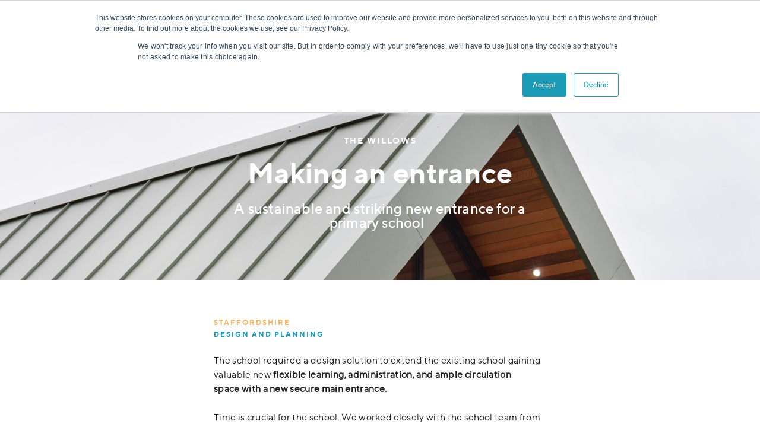

--- FILE ---
content_type: text/html; charset=UTF-8
request_url: https://www.croftarchitecture.com/newschooldesign
body_size: 14516
content:
<!doctype html><html lang="en"><head>
    <meta charset="utf-8">
    <title>The Willows Primary School </title>
    
      <link rel="shortcut icon" href="https://www.croftarchitecture.com/hubfs/croft-favicon.png">
    
    <meta name="description" content="Designing and delivering successful school projects. Croft Architecture transforms a Primary School, creating a spacious, safe &amp; light filled environment.">
    
    
    
    
    <meta name="viewport" content="width=device-width, initial-scale=1">

    <script src="/hs/hsstatic/jquery-libs/static-1.1/jquery/jquery-1.7.1.js"></script>
<script>hsjQuery = window['jQuery'];</script>
    <meta property="og:description" content="Designing and delivering successful school projects. Croft Architecture transforms a Primary School, creating a spacious, safe &amp; light filled environment.">
    <meta property="og:title" content="The Willows Primary School ">
    <meta name="twitter:description" content="Designing and delivering successful school projects. Croft Architecture transforms a Primary School, creating a spacious, safe &amp; light filled environment.">
    <meta name="twitter:title" content="The Willows Primary School ">

    

    
    <style>
a.cta_button{-moz-box-sizing:content-box !important;-webkit-box-sizing:content-box !important;box-sizing:content-box !important;vertical-align:middle}.hs-breadcrumb-menu{list-style-type:none;margin:0px 0px 0px 0px;padding:0px 0px 0px 0px}.hs-breadcrumb-menu-item{float:left;padding:10px 0px 10px 10px}.hs-breadcrumb-menu-divider:before{content:'›';padding-left:10px}.hs-featured-image-link{border:0}.hs-featured-image{float:right;margin:0 0 20px 20px;max-width:50%}@media (max-width: 568px){.hs-featured-image{float:none;margin:0;width:100%;max-width:100%}}.hs-screen-reader-text{clip:rect(1px, 1px, 1px, 1px);height:1px;overflow:hidden;position:absolute !important;width:1px}
</style>

<link rel="stylesheet" href="//7052064.fs1.hubspotusercontent-na1.net/hubfs/7052064/hub_generated/template_assets/DEFAULT_ASSET/1767723244054/template_main.min.css">
<style>








/* 1a. Containers */





/* 1b. Breakpoints */







/* 1c. Colors */









/* 1d. Typography */











/* 1e. Border */



/* 1f. Corner Radius */



/* 1g. Lists */






/* 1h. Horizontal Rule */



/* 1i. Blockquote */




/* 1j. Buttons */








































/* 1k. Forms */















































/* 1l. Tables */











/* 1m. Site Header */




































/* 1n. Site Footer */












/* 1o. Blog */











.content-wrapper {
  max-width: 900px;
}

@media screen and (min-width: 1380px) {
  .content-wrapper {
    padding: 0;
  }
}

.content-wrapper--narrow {
  max-width: 700px;
}

@media screen and (min-width: 740px) {
  .content-wrapper--narrow {
    padding: 0;
  }
}

.dnd-section,
.content-wrapper--blog-index,
.content-wrapper--blog-post {
  padding: 60px 20px;
}

.dnd-section > .row-fluid {
  max-width: 900px;
}





html {
  font-size: 16px;
}

body {
  font-family: Montserrat, sans-serif; font-style: normal; font-weight: normal; text-decoration: none;
  background-color: #FFFFFF;
  color: #1D1D1D;
  font-size: 16px;
}

/* Paragraphs */

p {
  font-family: Montserrat, sans-serif; font-style: normal; font-weight: normal; text-decoration: none;
}

p.lead,
p.intro {
  font-size: 1.25rem;
}

/* Anchors */

a {
  font-family: Montserrat, sans-serif; font-style: normal; font-weight: 600; text-decoration: none;
  color: #1b9bb5;
}

a:hover, a:focus {
  font-family: Montserrat, sans-serif; font-style: normal; font-weight: 600; text-decoration: none;
  color: #f7b664;
}

a:active {
  font-family: Montserrat, sans-serif; font-style: normal; font-weight: 600; text-decoration: none;
  color: #ffffb4;
}

a.button:disabled {
  background-color: #F1F1F1;
}

/* Headings */

h1,
h2,
h3,
h4,
h5,
h6 {
  font-family: Montserrat, sans-serif; font-style: normal; font-weight: normal; text-decoration: none;
  color: #1D1D1D;
  text-transform: none;
}



  h1 {
    font-family: Montserrat, sans-serif; font-style: normal; font-weight: 600; text-decoration: none;
    color: #3b5467;
    font-size: 53px;
    letter-spacing: 0.2px;
    text-transform: none;
  }

  h2 {
    font-family: Montserrat, sans-serif; font-style: normal; font-weight: 600; text-decoration: none;
    color: #1D1D1D;
    font-size: 32px;
    letter-spacing: 0px;
    text-transform: none;
  }

  h3 {
    font-family: Montserrat, sans-serif; font-style: normal; font-weight: 600; text-decoration: none;
    color: #1b9bb5;
    font-size: 28px;
    letter-spacing: 0.2px;
    text-transform: none;
  }

  h4 {
    font-family: Montserrat, sans-serif; font-style: normal; font-weight: normal; text-decoration: none;
    color: #1D1D1D;
    font-size: 20px;
    letter-spacing: 0.4px;
    text-transform: none;
  }

  h5 {
    font-family: Montserrat, sans-serif; font-style: normal; font-weight: normal; text-decoration: none;
    color: #45C3E6;
    font-size: 18px;
    letter-spacing: 0px;
    text-transform: none;
  }

  h6 {
    font-family: Montserrat, sans-serif; font-style: normal; font-weight: 300; text-decoration: none;
    color: #1D1D1D;
    font-size: 16px;
    letter-spacing: 0px;
    text-transform: none;
  }



/* Lists */

ul,
ol {
  margin: 1.5rem 0;
  padding-left: 1.5rem;
}

ul li,
ol li {
  margin: 0.75rem;
}

ul ul,
ol ul,
ul ol,
ol ol {
  margin: 1.5rem;
}

/* Blockquote */

blockquote {
  border-left: 4px solid #00CB66;
  padding-left: 1.5rem;
}

/* Horizontal Rules */

hr {
  border-bottom-color: #D0D0D0;
}





/* Primary Button */

button,
.button {
  font-family: Montserrat, sans-serif; font-style: normal; font-weight: 600; text-decoration: none;
  background-color: 

  
  
    
  


  rgba(27, 155, 181, 1.0)

;
  border: 1px solid #1B9BB5;
  border-radius: 0px;
  color: #FFFFFF;
  fill: #FFFFFF;
  font-size: 14px;
  padding: 14px 50px;
  text-transform: uppercase;
}

button:disabled,
.button:disabled,
button:disabled:hover,
.button:disabled:hover,
button:disabled:focus,
.button:disabled:focus,
button:disabled:active,
.button:disabled:active {
  background-color: #D0D0D0 !important;
  border-color: #D0D0D0 !important;
  color: #F1F1F1 !important;
}

.button--simple:disabled,
.button--simple:disabled:hover,
.button--simple:disabled:focus,
.button--simple:disabled:active {
  background-color: transparent !important;
}

button:hover,
button:focus,
.button:hover,
.button:focus,
button:active,
.button:active {
  font-family: Montserrat, sans-serif; font-style: normal; font-weight: 600; text-decoration: none;
  background-color: 

  
  
    
  


  rgba(247, 182, 100, 1.0)

;
  border: 1px solid #3B5467;
  color: #3b5467;
}

button:active,
.button:active {
  font-family: Montserrat, sans-serif; font-style: normal; font-weight: 600; text-decoration: none;
  background-color: #ffffb4;
  border: 1px solid #3B5467;
  border-color: #8ba4b7;
}

/* Secondary Button */

.button.button--secondary {
  font-family: Montserrat, sans-serif; font-style: normal; font-weight: 600; text-decoration: none;
  background-color: 

  
  
    
  


  rgba(255, 255, 255, 0.0)

;
  border: 1px solid #1B9BB5;
  border-radius: 0px;
  color: #1b9bb5;
  fill: #1b9bb5;
  padding: 14px 50px;
  text-transform: uppercase;
}

.button.button--secondary:hover,
.button.button--secondary:focus,
.button.button--secondary:active {
  font-family: Montserrat, sans-serif; font-style: normal; font-weight: 600; text-decoration: none;
  background-color: 

  
  
    
  


  rgba(27, 155, 181, 1.0)

;
  border: 1px solid #1B9BB5;
  color: #FFFFFF;
  fill: #FFFFFF;
}

.button.button--secondary:active {
  font-family: Montserrat, sans-serif; font-style: normal; font-weight: 600; text-decoration: none;
  background-color: rgba(107, 235, 255, 100);
  border: 1px solid #1B9BB5;
  border-color: #6bebff;
  color: #ffffff;
  fill: #ffffff;
}

/* Simple Button */

.button.button--simple {
  font-family: Montserrat, sans-serif; font-style: normal; font-weight: normal; text-decoration: none;
  color: #45C3E6;
  fill: #45C3E6;
  text-transform: none;
}



  .button.button--simple:after {
    content: none;
  }



.button.button--simple:hover,
.button.button--simple:focus {
  font-family: Montserrat, sans-serif; font-style: normal; font-weight: 600; text-decoration: none;
  color: #1b9bb5;
  fill: #1b9bb5;
}



  .button.button--simple:hover:after,
  .button.button--simple:focus:after,
  .button.button--simple:active:after {
    content: none;
  }



.button.button--simple:active {
  font-family: Montserrat, sans-serif; font-style: normal; font-weight: 600; text-decoration: none;
  color: #6bebff;
  fill: #6bebff;
}

/* Button Sizing */

.button.button--small {
  font-size: 12px;
  padding: 12px 50px;
}

.button.button--large {
  font-size: 16px;
  padding: 16px 50px;
}





form {
  background-color: 

  
  
    
  


  rgba(241, 241, 241, 1.0)

;
  border: 2px solid #F1F1F1;
  border-radius: 0px;
  padding: 32px 32px;
}

.hs-form-field {
  margin-bottom: 1.4rem;
}

/* Form Title */

.form-title {
  font-family: Montserrat, sans-serif; font-style: normal; font-weight: 600; text-decoration: none;
  background-color: 

  
  
    
  


  rgba(0, 203, 102, 1.0)

;
  border: 2px none #00CB66;
  border-top-left-radius: 0px;
  border-top-right-radius: 0px;
  color: #FFFFFF;
  font-size: 28px;
  padding: 32px 32px;
  text-transform: uppercase;
}

/* Labels */

.hs-form-field > label,
.hs-form-field > label span {
  font-family: Montserrat, sans-serif; font-style: normal; font-weight: normal; text-decoration: none;
  color: #1D1D1D;
  font-size: 16px;
  padding: 6px 0px;
}

/* Help Text - Legends */

.hs-form-field legend {
  font-family: Montserrat, sans-serif; font-style: normal; font-weight: normal; text-decoration: none;
  color: #1D1D1D;
  font-size: 14px;
}

/* Inputs */

input[type='text'],
input[type='email'],
input[type='password'],
input[type='tel'],
input[type='number'],
select,
textarea {
  font-family: Montserrat, sans-serif; font-style: normal; font-weight: normal; text-decoration: none;
  background-color: 

  
  
    
  


  rgba(255, 255, 255, 1.0)

;
  border: 2px solid #D0D0D0;
  border-radius: 0px;
  color: #1D1D1D;
  font-size: 16px;
  padding: 20px 20px;
}

::-webkit-input-placeholder {
  color: #D0D0D0;
}

::-moz-placeholder {
  color: #D0D0D0;
}

:-ms-input-placeholder {
  color: #D0D0D0;
}

:-moz-placeholder {
  color: #D0D0D0;
}

::placeholder {
  color: #D0D0D0;
}

/* Inputs - Checkbox/Radio */

form .inputs-list:not(.no-list) label,
form .inputs-list:not(.no-list) label > span,
form .inputs-list:not(.no-list) label > span p {
  font-family: Montserrat, sans-serif; font-style: normal; font-weight: normal; text-decoration: none;
  color: #1D1D1D;
  font-size: 16px;
}

/* Inputs - Datepicker */

.fn-date-picker td.is-today .pika-button {
  color: #45C3E6;
}

.hs-datepicker .is-selected button.pika-button {
  background-color: #45C3E6;
}

.hs-datepicker button.pika-button:hover {
  background-color: #00CB66 !important;
}

/* Form Rich Text */

form .hs-richtext,
form .hs-richtext *,
form .hs-richtext p,
form .hs-richtext h1,
form .hs-richtext h2,
form .hs-richtext h3,
form .hs-richtext h4,
form .hs-richtext h5,
form .hs-richtext h6 {
  font-family: Montserrat, sans-serif; font-style: normal; font-weight: normal; text-decoration: none;
  color: #1D1D1D;
}

/* GDPR Text */

.legal-consent-container,
.legal-consent-container .hs-richtext,
.legal-consent-container .hs-richtext p {
  font-family: Montserrat, sans-serif; font-style: normal; font-weight: normal; text-decoration: none;
  color: #1D1D1D;
  font-size: 14px;
}

/* Validation */

.hs-input.invalid.error {
  border-color: #EF6B51;
}

.hs-error-msg {
  color: #EF6B51;
}

/* Submit */



  form input[type='submit'],
  form .hs-button {
    font-family: Montserrat, sans-serif; font-style: normal; font-weight: 600; text-decoration: none;
    background-color: 

  
  
    
  


  rgba(27, 155, 181, 1.0)

;
    border: 1px solid #1B9BB5;
    border-radius: 0px;
    color: #FFFFFF;
    fill: #FFFFFF;
    padding: 14px 50px;
    text-transform: uppercase;
  }

  form input[type='submit']:hover,
  form input[type='submit']:focus,
  form .hs-button:hover,
  form .hs-button:focus {
    font-family: Montserrat, sans-serif; font-style: normal; font-weight: 600; text-decoration: none;
    background-color: 

  
  
    
  


  rgba(247, 182, 100, 1.0)

;
    border: 1px solid #3B5467;
    color: #3b5467;
  }

  form input[type='submit']:active,
  form .hs-button:active {
    font-family: Montserrat, sans-serif; font-style: normal; font-weight: 600; text-decoration: none;
    background-color: rgba(255, 255, 180, 100);
    border: 1px solid #3B5467;
    border-color: #8ba4b7;
}





  form input[type='submit'],
  form .hs-button {
    font-size: 14px;
    padding: 14px 50px;
  }



/* Inline Thank You Message */

.submitted-message {
  background-color: 

  
  
    
  


  rgba(241, 241, 241, 1.0)

;
  border: 2px solid #F1F1F1;
  border-radius: 0px;
  padding: 32px 32px;
}







table {
  background-color: 

  
  
    
  


  rgba(255, 255, 255, 1.0)

;
  border: 1px solid #D0D0D0;
}

th,
td {
  border: 1px solid #D0D0D0;
  color: #1D1D1D;
  padding: 12px 12px;
}

thead th,
thead td {
  background-color: 

  
  
    
  


  rgba(0, 203, 102, 1.0)

;
  border-bottom: 2px solid #D0D0D0;
  color: #FFFFFF;
}

tbody + tbody {
  border-top: 2px solid #D0D0D0;
}

tfoot td {
  background-color: 

  
  
    
  


  rgba(255, 255, 255, 1.0)

;
  color: #1D1D1D;
}





.header {
  background-color: 

  
  
    
  


  rgba(255, 255, 255, 1.0)

;
  border-bottom: 36px none #F5f5f5;
}

.header__container-inner-wrapper {
  max-width: 900px;
}

/* Header content */

.header p,
.header h1,
.header h2,
.header h3,
.header h4,
.header h5,
.header h6,
.header a:not(.button),
.header span:not(.hs-language-switcher span),
.header div,
.header li,
.header blockquote {
  color: #1D1D1D;
}

/* Header modules */

.header .icon svg {
  fill: #1D1D1D;
}

.header .news-listing__entry-row--author,
.header .news-listing__entry-summary,
.header .upcoming-events__event-date,
.header .event_details__date--small {
  color: #1D1D1D;
}

.header .news-listing__header a,
.header .upcoming-events__header a,
.header .news-listing__entry a,
.header a.icon-card__link {
  color: #1b9bb5;
}

.header .news-listing__header a:hover,
.header .news-listing__header a:focus
.header .upcoming-events__header a:hover,
.header .upcoming-events__header a:focus,
.header .news-listing__entry a:hover,
.header .news-listing__entry a:focus,
.header a.icon-card__link:hover,
.header a.icon-card__link:focus {
  color: #f7b664;
}

.header .news-listing__header a:active,
.header .upcoming-events__header a:active,
.header .news-listing__entry a:active,
.header a.icon-card__link:active {
  color: #ffffb4;
}

.header h3.form-title {
  color: #FFFFFF;
}

.header .news-listing__header h3,
.header .upcoming-events__header h3 {
  color: #1b9bb5;
}

.header .news-listing__entry h4,
.header h4.upcoming-events__event-title {
  color: #1D1D1D;
}

.header h6.news-listing__entry-date,
.header .upcoming-events__event-subtitle h6 {
  color: #1D1D1D;
}

/* Logo */

.header__logo .logo-company-name {
  color: #3b5467;
}

/* Top Navigation and Language Switcher */

.header__container--upper {
  background-color: 

  
  
    
  


  rgba(27, 155, 181, 1.0)

;
}


  .header .header__language-switcher-label-current,

.header__container--upper .navigation-primary .level-1 > li > a {
  font-family: Montserrat, sans-serif; font-style: normal; font-weight: normal; text-decoration: none;
  color: #FFFFFF;
  font-size: 12px;
  text-transform: ;
}


  .header__language-switcher .globe_class {
    background-color: #FFFFFF;
    height: 15px;
    width: 15px;
  }

  .header__language-switcher:hover .header__language-switcher .globe_class,
  .header__language-switcher:focus .header__language-switcher .globe_class {
    background-color: #f5f5f5;
  }

  .header__language-switcher:active .header__language-switcher .globe_class {
    background-color: #f7b664;
  }



  .header__language-switcher:hover,
  .header__language-switcher:focus,

.header__container--upper .navigation-primary .level-1 > li:hover,
.header__container--upper .navigation-primary .level-1 > li:focus {
  background-color: 

  
  
    
  


  rgba(245, 245, 243, 0.0)

;
}


  .header__language-switcher:hover .header__language-switcher-label-current,
  .header__language-switcher:focus .header__language-switcher-label-current,

.header__container--upper .navigation-primary .level-1 > li:hover > a,
.header__container--upper .navigation-primary .level-1 > li:focus > a {
  font-family: Montserrat, sans-serif; font-style: normal; font-weight: normal; text-decoration: none;
  color: #f5f5f5;
}


  .header__language-switcher:active,

.header__container--upper .navigation-primary .level-1 > li:active {
  background-color: 

  
  
    
  


  rgba(27, 155, 181, 1.0)

;
}


  .header__language-switcher:active .header__language-switcher-label-current,

.header__container--upper .navigation-primary .level-1 > li:active > a {
  font-family: Montserrat, sans-serif; font-style: normal; font-weight: normal; text-decoration: none;
  color: #f7b664;
}

.header__container--upper .navigation-primary .submenu.level-1 > li > a.active-item:after {
  background-color: #FFFFFF;
}

/* Top Navigation and Language Switcher - Child Menus */

  .header__language-switcher .lang_list_class,
  .header__language-switcher .lang_list_class li,

.header__container--upper .navigation-primary .submenu:not(.level-1) {
  background-color: 

  
  
    
  


  rgba(27, 155, 181, 1)

;
}


  .header__language-switcher .lang_list_class a,

.header__container--upper .navigation-primary .submenu:not(.level-1) .menu-link {
  font-family: Montserrat, sans-serif; font-style: normal; font-weight: normal; text-decoration: none;
  color: #FFFFFF;
  font-size: ;
  text-transform: uppercase;
}


  .header__language-switcher .lang_list_class li:hover,
  .header__language-switcher .lang_list_class li:focus,

.header__container--upper .navigation-primary .submenu:not(.level-1) .menu-item:hover,
.header__container--upper .navigation-primary .submenu:not(.level-1) .menu-item:focus {
  background-color: 

  
  
    
  


  rgba(27, 155, 181, 1.0)

;
}


  .header__language-switcher .lang_list_class li:hover a,
  .header__language-switcher .lang_list_class li:focus a,

.header__container--upper .navigation-primary .submenu:not(.level-1) .menu-item:hover > a,
.header__container--upper .navigation-primary .submenu:not(.level-1) .menu-item:focus > a {
  font-family: Montserrat, sans-serif; font-style: normal; font-weight: normal; text-decoration: none;
  color: #f5f5f5;
}


  .header__language-switcher .lang_list_class li:active,

.header__container--upper .navigation-primary .submenu:not(.level-1) .menu-item:active {
  background-color: 

  
  
    
  


  rgba(27, 155, 181, 1.0)

;
}


  .header__language-switcher .lang_list_class li:active a,

.header__container--upper .navigation-primary .submenu:not(.level-1) .menu-item:active > a {
  font-family: Montserrat, sans-serif; font-style: normal; font-weight: normal; text-decoration: none;
  color: #f7b664;
}

/* Main Navigation */

.header__container--lower .navigation-primary .level-1 > li > a {
  font-family: Montserrat, sans-serif; font-style: normal; font-weight: 600; text-decoration: none;
  font-size: 12px;
  color: #3b5467;
  text-transform: uppercase;
}

.header__container--lower .navigation-primary .level-1 > .has-submenu:after {
  border-color: #3b5467 transparent transparent transparent;
}

.header__container--lower .navigation-primary .level-1 > li:hover,
.header__container--lower .navigation-primary .level-1 > li:focus {
  background-color: 

  
  
    
  


  rgba(0, 203, 102, 0.0)

;
}

.header__container--lower .navigation-primary .level-1 > li:hover > a,
.header__container--lower .navigation-primary .level-1 > li:focus > a {
  font-family: Montserrat, sans-serif; font-style: normal; font-weight: 600; text-decoration: none;
  color: #1b9bb5;
}

.header__container--lower .navigation-primary .level-1 > .has-submenu:hover:after,
.header__container--lower .navigation-primary .level-1 > .has-submenu:focus:after,
.header__container--lower .navigation-primary .level-1 > li.has-submenu.active-item:hover:after,
.header__container--lower .navigation-primary .level-1 > li.has-submenu.active-item:focus:after {
  border-color: transparent transparent #1b9bb5 transparent;
}

.header__container--lower .navigation-primary .level-1 > li:active {
  background-color: 

  
  
    
  


  rgba(0, 203, 102, 0.0)

;
}

.header__container--lower .navigation-primary .level-1 > li:active > a {
  font-family: Montserrat, sans-serif; font-style: normal; font-weight: 600; text-decoration: none;
  color: #1b9bb5;
}

.header__container--lower .navigation-primary .level-1 > .has-submenu:active:after,
.header__container--lower .navigation-primary .level-1 > li.has-submenu.active-item:active:after {
  border-color: transparent transparent #1b9bb5 transparent;
}

.header__container--lower .navigation-primary .level-1 > li.active-item {
  background-color: 

  
  
    
  


  rgba(0, 203, 102, 0.0)

;
}

.header__container--lower .navigation-primary .level-1 > li.active-item > a {
  color: #1b9bb5;
}

.header__container--lower .navigation-primary .level-1 > li.has-submenu.active-item:after {
  border-color: #1b9bb5 transparent transparent transparent;
}

.header__container--lower .navigation-primary .submenu.level-1 > li > a.active-item:after {
  background-color: #1b9bb5;
}

/* Main Navigation - Child Menus */

.navigation-primary .submenu:not(.level-1) {
  background-color: 

  
  
    
  


  rgba(0, 203, 102, 1.0)

;
}

.navigation-primary .submenu:not(.level-1) .menu-link {
  font-family: Montserrat, sans-serif; font-style: normal; font-weight: normal; text-decoration: none;
  color: #FFFFFF;
  font-size: 16px;
  text-transform: none;
}

.navigation-primary .submenu:not(.level-1) .menu-item:hover,
.navigation-primary .submenu:not(.level-1) .menu-item:focus {
  background-color: 

  
  
    
  


  rgba(0, 193, 92, 1.0)

;
}

.navigation-primary .submenu:not(.level-1) .menu-item:hover > a,
.navigation-primary .submenu:not(.level-1) .menu-item:focus > a {
  font-family: Montserrat, sans-serif; font-style: normal; font-weight: normal; text-decoration: none;
  color: #FFFFFF;
}

.navigation-primary .submenu:not(.level-1) .menu-item:active {
  background-color: 

  
  
    
  


  rgba(0, 193, 92, 1.0)

;
}

.navigation-primary .submenu:not(.level-1) .menu-item:active > a {
  font-family: Montserrat, sans-serif; font-style: normal; font-weight: normal; text-decoration: none;
  color: #FFFFFF;
}

/* Main Navigation - Mobile Menu */

@media (max-width: 768px) {
  .header__navigation {
    background-color: 

  
  
    
  


  rgba(0, 203, 102, 1.0)

 !important;
  }

  .header__container--lower .navigation-primary .level-1 > li:hover,
  .header__container--lower .navigation-primary .level-1 > li:focus
  .navigation-primary .submenu:not(.level-1) .menu-item:hover,
  .navigation-primary .submenu:not(.level-1) .menu-item:focus {
    background-color: 

  
  
    
  


  rgba(0, 193, 92, 1.0)

;
  }

  .navigation-primary a {
    color: #FFFFFF !important;
  }

  body .header__mobile-menu-icon,
  body .header__mobile-menu-icon:after,
  body .header__mobile-menu-icon:before {
    background-color: #3b5467;
  }

  body .menu-arrow-icon,
  body .menu-arrow-icon:after {
    background-color: #FFFFFF;
  }
}





.footer {
  background-color: 

  
  
    
  


  rgba(31, 41, 51, 1.0)

;
  border-top: 1px none #FFFFFF;
}

.footer__container--static,
.footer__container .dnd-section {
  max-width: 900px;
}

.footer__bottom-section {
  border-top: 1px solid #d0d0d0;
  border-color: #F5F5F3;
}

/* Footer Content */

.footer p,
.footer h1,
.footer h2,
.footer h3,
.footer h4,
.footer h5,
.footer h6,
.footer a:not(.button),
.footer span,
.footer div,
.footer li,
.footer blockquote {
  color: #F5F5F3;
}

/* Header modules */



  .footer h4 {
    font-family: Montserrat, sans-serif; font-style: normal; font-weight: 300; text-decoration: none;
    font-size: 16px;
    letter-spacing: 0px;
    text-transform: none;
  }



.footer .icon svg {
  fill: #F5F5F3;
}

.footer .news-listing__entry-row--author,
.footer .news-listing__entry-summary,
.footer .upcoming-events__event-date,
.footer .event_details__date--small {
  color: #1D1D1D;
}

.footer .news-listing__header a,
.footer .upcoming-events__header a,
.footer .news-listing__entry a,
.footer a.icon-card__link {
  color: #1b9bb5;
}

.footer .news-listing__header a:hover,
.footer .news-listing__header a:focus
.footer .upcoming-events__header a:hover,
.footer .upcoming-events__header a:focus,
.footer .news-listing__entry a:hover,
.footer .news-listing__entry a:focus,
.footer a.icon-card__link:hover,
.footer a.icon-card__link:focus {
  color: #f7b664;
}

.footer .news-listing__header a:active,
.footer .upcoming-events__header a:active,
.footer .news-listing__entry a:active,
.footer a.icon-card__link:active {
  color: #ffffb4;
}

.footer h3.form-title {
  color: #FFFFFF;
}

.footer .news-listing__header h3,
.footer .upcoming-events__header h3 {
  color: #1b9bb5;
}

.footer .news-listing__entry h4,
.footer h4.upcoming-events__event-title {
  color: #1D1D1D;
}

.footer h6.news-listing__entry-date,
.footer .upcoming-events__event-subtitle h6 {
  color: #1D1D1D;
}

/* Footer Menu */

.footer .hs-menu-wrapper ul {
  margin: 1.5rem 0;
  margin-top: 0;
}

.footer .hs-menu-wrapper a {
  font-family: Montserrat, sans-serif; font-style: normal; font-weight: 600; text-decoration: none;
  color: #f5f5f5;
  font-size: 12px;
  text-transform: uppercase;
}

.footer .hs-menu-wrapper a:hover,
.footer .hs-menu-wrapper a:focus {
  font-family: Montserrat, sans-serif; font-style: normal; font-weight: 600; text-decoration: none;
  color: #1b9bb5;
}

.footer .hs-menu-wrapper a:active {
  font-family: Montserrat, sans-serif; font-style: normal; font-weight: 600; text-decoration: none;
  color: #1b9bb5;
}





/* Blog Listing */

.blog-index__post-title,
.blog-index__post-title a,
.blog-index__author-name,
.blog-index__author-name a,
.blog-index__date,
.blog-index__post-summary {
  color: #1D1D1D;
}

.blog-filter {
  background-color: 

  
  
    
  


  rgba(0, 203, 102, 1.0)

;
  color: #FFFFFF;
}

.blog-filter,
body .blog-tag-filter__title,
body .blog-tag-filter__select,
body .blog-tag-filter__select-wrapper:after,
.blog-filter form input,
.blog-filter ul.hs-search-field__suggestions li,
.blog-filter ul.hs-search-field__suggestions li a {
  color: #FFFFFF;
}



body .blog-tag-filter__select,
.blog-filter form input,
.blog-filter ul.hs-search-field__suggestions li,
.blog-filter ul.hs-search-field__suggestions li a {
  background-color: #007b16;
}

.blog-filter form input::placeholder {
  background-color: #007b16;
  color: #FFFFFF;
}

.blog-filter form input::-moz-placeholder {
  background-color: #007b16;
  color: #FFFFFF;
}

.blog-filter form input:-ms-input-placeholder {
  background-color: #007b16;
  color: #FFFFFF;
}

/* Blog Tags */

.blog-index__post-header,
body .blog-related-posts__post-header {
  border-bottom-color: 

  
  
    
  


  rgba(69, 195, 230, 1.0)

;
}

.blog-index__topic,
body .blog-related-posts__topic {
  background-color: 

  
  
    
  


  rgba(69, 195, 230, 1.0)

;
}

.blog-index__topic-link,
.blog-index__topic-link:hover,
.blog-index__topic-link:focus,
.blog-index__topic-link:active,
body .blog-related-posts__topic-link,
body .blog-related-posts__topic-link:hover,
body .blog-related-posts__topic-link:focus,
body .blog-related-posts__topic-link:active,
.header a.blog-related-posts__topic-link,
.header a.blog-related-posts__topic-link:hover,
.header a.blog-related-posts__topic-link:focus,
.header a.blog-related-posts__topic-link:active {
  color: #FFFFFF;
}

/* Blog Pagination */

.blog-pagination__link {
  color: #1b9bb5;
}

.blog-pagination__prev-link svg,
.blog-pagination__next-link svg {
  fill: #1b9bb5;
}

.blog-pagination__link:hover,
.blog-pagination__link:focus {
  color: #f7b664;
}

.blog-pagination__link:hover svg,
.blog-pagination__link:focus svg {
  fill: #f7b664;
}

.blog-pagination__link--active {
  background-color: #f7b664;
}

/* Blog Post */

.blog-post-header {
  background-image: url('https://cdn2.hubspot.net/hubfs/7303166/Education/blog-hero-background.png');
}





/* Error Pages - Global */

.error-page:before {
  font-family: Montserrat, sans-serif; font-style: normal; font-weight: normal; text-decoration: none;
  color: #D0D0D0;
}

/* System Pages - Global */

.hs-search-results__title {
  font-family: Montserrat, sans-serif; font-style: normal; font-weight: normal; text-decoration: none;
  color: #1D1D1D;
}

.hs-search-results__title:hover {
  font-family: Montserrat, sans-serif; font-style: normal; font-weight: normal; text-decoration: none;
}

/* Forms in System Pages */

#email-prefs-form h3 {
  font-size: 20px;
}

/* Password Prompt */

.password-prompt input[type='password'] {
  margin-bottom: 1.4rem;
}

/* Backup Unsubscribe */

.backup-unsubscribe input[type='email'] {
  margin-bottom: 1.4rem;
  padding: 20px 20px !important;
}





/* Blog Post Listing */

body .news-listing__header-icon > svg {
  fill: #00CB66;
}

/* Card */

body .icon-card__lower {
  border-top-color: #00CB66;
}

body .icon-card__icon {
  background-color: #00CB66;
}

/* Image Gallery */

body .image-gallery__selector:checked + .image-gallery__thumbnail {
  border-color: #00CB66;
}

/* Upcoming Events */

body .upcoming-events__header-icon > svg {
  fill: #00CB66;
}
</style>

<link rel="stylesheet" href="https://7052064.fs1.hubspotusercontent-na1.net/hubfs/7052064/hub_generated/module_assets/1/-24858554794/1767723388385/module_menu-section.min.css">
<link rel="stylesheet" href="/hs/hsstatic/slick/static-1.56/bundles/project.css">
<link rel="stylesheet" href="/hs/hsstatic/legacy-module-support/static-1.27/bundles/legacyGalleryModule.css">
<link rel="stylesheet" href="https://7052064.fs1.hubspotusercontent-na1.net/hubfs/7052064/hub_generated/module_assets/1/-24854366841/1767723380873/module_social-follow.min.css">

<style>
  #hs_cos_wrapper_footer_social .social-links__icon {
    background-color: rgba(204, 204, 204,0.0);
    border-radius: 50px;
  }
  #hs_cos_wrapper_footer_social .social-links__icon svg {
    fill: #FFFFFF;
    height: 14px;
    width: 14px;
  }
  #hs_cos_wrapper_footer_social .social-links__icon:hover,
  #hs_cos_wrapper_footer_social .social-links__icon:focus,
  #hs_cos_wrapper_footer_social .social-links__icon:active {
    background-color: rgba(238, 238, 238,0.0);
  }
  #hs_cos_wrapper_footer_social .social-links__icon:hover svg,
  #hs_cos_wrapper_footer_social .social-links__icon:focus svg,
  #hs_cos_wrapper_footer_social .social-links__icon:active svg {
    fill: #F7B664;
  }
</style>

<style>
  @font-face {
    font-family: "Raleway";
    font-weight: 600;
    font-style: normal;
    font-display: swap;
    src: url("/_hcms/googlefonts/Raleway/600.woff2") format("woff2"), url("/_hcms/googlefonts/Raleway/600.woff") format("woff");
  }
  @font-face {
    font-family: "Raleway";
    font-weight: 400;
    font-style: normal;
    font-display: swap;
    src: url("/_hcms/googlefonts/Raleway/regular.woff2") format("woff2"), url("/_hcms/googlefonts/Raleway/regular.woff") format("woff");
  }
  @font-face {
    font-family: "Raleway";
    font-weight: 700;
    font-style: normal;
    font-display: swap;
    src: url("/_hcms/googlefonts/Raleway/700.woff2") format("woff2"), url("/_hcms/googlefonts/Raleway/700.woff") format("woff");
  }
  @font-face {
    font-family: "Montserrat";
    font-weight: 700;
    font-style: normal;
    font-display: swap;
    src: url("/_hcms/googlefonts/Montserrat/700.woff2") format("woff2"), url("/_hcms/googlefonts/Montserrat/700.woff") format("woff");
  }
  @font-face {
    font-family: "Montserrat";
    font-weight: 300;
    font-style: normal;
    font-display: swap;
    src: url("/_hcms/googlefonts/Montserrat/300.woff2") format("woff2"), url("/_hcms/googlefonts/Montserrat/300.woff") format("woff");
  }
  @font-face {
    font-family: "Montserrat";
    font-weight: 400;
    font-style: normal;
    font-display: swap;
    src: url("/_hcms/googlefonts/Montserrat/regular.woff2") format("woff2"), url("/_hcms/googlefonts/Montserrat/regular.woff") format("woff");
  }
  @font-face {
    font-family: "Montserrat";
    font-weight: 600;
    font-style: normal;
    font-display: swap;
    src: url("/_hcms/googlefonts/Montserrat/600.woff2") format("woff2"), url("/_hcms/googlefonts/Montserrat/600.woff") format("woff");
  }
</style>

<!-- Editor Styles -->
<style id="hs_editor_style" type="text/css">
#hs_cos_wrapper_module_15917894688177  { display: block !important; padding-bottom: 10px !important; padding-left: 10px !important; padding-right: 10px !important; padding-top: 10px !important }
#hs_cos_wrapper_module_15917894232574  { display: block !important; padding-bottom: 10px !important; padding-left: 10px !important; padding-right: 10px !important; padding-top: 10px !important }
#hs_cos_wrapper_module_15917894204764  { display: block !important; padding-bottom: 10px !important; padding-left: 10px !important; padding-right: 10px !important; padding-top: 10px !important }
#hs_cos_wrapper_module_1591783358976  { display: block !important; font-size: 22px !important; font-weight: normal !important; line-height: 24px !important; padding-top: 15px !important; text-align: center !important }
#hs_cos_wrapper_module_1591783358976  p , #hs_cos_wrapper_module_1591783358976  li , #hs_cos_wrapper_module_1591783358976  span , #hs_cos_wrapper_module_1591783358976  label , #hs_cos_wrapper_module_1591783358976  h1 , #hs_cos_wrapper_module_1591783358976  h2 , #hs_cos_wrapper_module_1591783358976  h3 , #hs_cos_wrapper_module_1591783358976  h4 , #hs_cos_wrapper_module_1591783358976  h5 , #hs_cos_wrapper_module_1591783358976  h6  { font-size: 22px !important; font-weight: normal !important; line-height: 24px !important }
#hs_cos_wrapper_module_1591783501378  { display: block !important; padding-bottom: 20px !important; padding-top: -10px !important }
#hs_cos_wrapper_widget_1591783029425  { display: block !important; font-size: 22px !important; font-weight: normal !important; line-height: 24px !important; padding-top: 15px !important; text-align: center !important }
#hs_cos_wrapper_widget_1591783029425  p , #hs_cos_wrapper_widget_1591783029425  li , #hs_cos_wrapper_widget_1591783029425  span , #hs_cos_wrapper_widget_1591783029425  label , #hs_cos_wrapper_widget_1591783029425  h1 , #hs_cos_wrapper_widget_1591783029425  h2 , #hs_cos_wrapper_widget_1591783029425  h3 , #hs_cos_wrapper_widget_1591783029425  h4 , #hs_cos_wrapper_widget_1591783029425  h5 , #hs_cos_wrapper_widget_1591783029425  h6  { font-size: 22px !important; font-weight: normal !important; line-height: 24px !important }
#hs_cos_wrapper_module_1591783401249  { display: block !important; padding-bottom: 20px !important }
#hs_cos_wrapper_module_15917835766937  { display: block !important; font-size: 22px !important; font-weight: normal !important; line-height: 24px !important; padding-top: 15px !important; text-align: center !important }
#hs_cos_wrapper_module_15917835766937  p , #hs_cos_wrapper_module_15917835766937  li , #hs_cos_wrapper_module_15917835766937  span , #hs_cos_wrapper_module_15917835766937  label , #hs_cos_wrapper_module_15917835766937  h1 , #hs_cos_wrapper_module_15917835766937  h2 , #hs_cos_wrapper_module_15917835766937  h3 , #hs_cos_wrapper_module_15917835766937  h4 , #hs_cos_wrapper_module_15917835766937  h5 , #hs_cos_wrapper_module_15917835766937  h6  { font-size: 22px !important; font-weight: normal !important; line-height: 24px !important }
#hs_cos_wrapper_module_15917835766938  { display: block !important; padding-bottom: 20px !important }
#hs_cos_wrapper_module_1591782917578  { display: block !important; padding-bottom: 20px !important }
#hs_cos_wrapper_widget_1591784400804  { background-color: #FFFFFF !important; background-image: none !important; border-color: #ffffff !important; border-width: 100px !important; display: block !important; padding-top: 0px !important }
#hs_cos_wrapper_widget_1591784400804 input[type="submit"] { background-color: #1B9BB5 !important; background-image: none !important; border-color: #1B9BB5 !important; font-size: 14px !important; font-weight: bold !important; padding-bottom: 10px !important; padding-right: 50px !important; padding-top: 10px !important; text-align: center !important }
#hs_cos_wrapper_widget_1591784400804 .hs-button { background-color: #1B9BB5 !important; background-image: none !important; border-color: #1B9BB5 !important; font-size: 14px !important; font-weight: bold !important; padding-bottom: 10px !important; padding-right: 50px !important; padding-top: 10px !important; text-align: center !important }
#hs_cos_wrapper_widget_1591784400804 .hs-submit { text-align: CENTER !important }
#hs_cos_wrapper_widget_1591784400804 .hs-form-field { text-align: CENTER !important }
#hs_cos_wrapper_widget_1591784400804 input[type="text"] { border-color: #3B5467 !important; border-radius: 0px !important; border-width: 1px !important; color: #3B5467 !important; font-size: 14px !important; font-weight: normal !important; line-height: 19px !important; opacity: 1 !important; padding-bottom: 10px !important; padding-left: 10px !important; padding-right: 10px !important; padding-top: 10px !important; text-align: center !important }
#hs_cos_wrapper_widget_1591784400804 input[type="email"] { border-color: #3B5467 !important; border-radius: 0px !important; border-width: 1px !important; color: #3B5467 !important; font-size: 14px !important; font-weight: normal !important; line-height: 19px !important; opacity: 1 !important; padding-bottom: 10px !important; padding-left: 10px !important; padding-right: 10px !important; padding-top: 10px !important; text-align: center !important }
#hs_cos_wrapper_widget_1591784400804 textarea { border-color: #3B5467 !important; border-radius: 0px !important; border-width: 1px !important; color: #3B5467 !important; font-size: 14px !important; font-weight: normal !important; line-height: 19px !important; opacity: 1 !important; padding-bottom: 10px !important; padding-left: 10px !important; padding-right: 10px !important; padding-top: 10px !important; text-align: center !important }
#hs_cos_wrapper_widget_1591784400804 input[type="number"] { border-color: #3B5467 !important; border-radius: 0px !important; border-width: 1px !important; color: #3B5467 !important; font-size: 14px !important; font-weight: normal !important; line-height: 19px !important; opacity: 1 !important; padding-bottom: 10px !important; padding-left: 10px !important; padding-right: 10px !important; padding-top: 10px !important; text-align: center !important }
#hs_cos_wrapper_widget_1591784400804 select { border-color: #3B5467 !important; border-radius: 0px !important; border-width: 1px !important; color: #3B5467 !important; font-size: 14px !important; font-weight: normal !important; line-height: 19px !important; opacity: 1 !important; padding-bottom: 10px !important; padding-left: 10px !important; padding-right: 10px !important; padding-top: 10px !important; text-align: center !important }
#hs_cos_wrapper_widget_1591784400804 input[type="file"] { border-color: #3B5467 !important; border-radius: 0px !important; border-width: 1px !important; color: #3B5467 !important; font-size: 14px !important; font-weight: normal !important; line-height: 19px !important; opacity: 1 !important; padding-bottom: 10px !important; padding-left: 10px !important; padding-right: 10px !important; padding-top: 10px !important; text-align: center !important }
#hs_cos_wrapper_widget_1591784400804 input[type="tel"] { border-color: #3B5467 !important; border-radius: 0px !important; border-width: 1px !important; color: #3B5467 !important; font-size: 14px !important; font-weight: normal !important; line-height: 19px !important; opacity: 1 !important; padding-bottom: 10px !important; padding-left: 10px !important; padding-right: 10px !important; padding-top: 10px !important; text-align: center !important }
#hs_cos_wrapper_widget_1591784400804 input[type="date"] { border-color: #3B5467 !important; border-radius: 0px !important; border-width: 1px !important; color: #3B5467 !important; font-size: 14px !important; font-weight: normal !important; line-height: 19px !important; opacity: 1 !important; padding-bottom: 10px !important; padding-left: 10px !important; padding-right: 10px !important; padding-top: 10px !important; text-align: center !important }
#hs_cos_wrapper_widget_1591784400804 .hs-error-msg { line-height: 0px !important }
#hs_cos_wrapper_widget_1591784400804 .hs_error_rollup .hs-error-msgs .hs-main-font-element { line-height: 0px !important }
#hs_cos_wrapper_widget_1591784400804 .hsfc-ErrorAlert { line-height: 0px !important }
#hs_cos_wrapper_widget_1591784400804 label:not(.hs-error-msg) { color: #3B5467 !important; font-size: 12px !important; font-weight: normal !important; line-height: 12px !important }
#hs_cos_wrapper_widget_1591784400804 label:not(.hs-error-msg) p , #hs_cos_wrapper_widget_1591784400804 label:not(.hs-error-msg) li , #hs_cos_wrapper_widget_1591784400804 label:not(.hs-error-msg) span , #hs_cos_wrapper_widget_1591784400804 label:not(.hs-error-msg) label , #hs_cos_wrapper_widget_1591784400804 label:not(.hs-error-msg) h1 , #hs_cos_wrapper_widget_1591784400804 label:not(.hs-error-msg) h2 , #hs_cos_wrapper_widget_1591784400804 label:not(.hs-error-msg) h3 , #hs_cos_wrapper_widget_1591784400804 label:not(.hs-error-msg) h4 , #hs_cos_wrapper_widget_1591784400804 label:not(.hs-error-msg) h5 , #hs_cos_wrapper_widget_1591784400804 label:not(.hs-error-msg) h6  { color: #3B5467 !important; font-size: 12px !important; font-weight: normal !important; line-height: 12px !important }
#hs_cos_wrapper_widget_1591784400804 .hs-richtext { color: #3B5467 !important; font-size: 13px !important; line-height: 14px !important; text-align: left !important }
#hs_cos_wrapper_widget_1591784400804 .hs-richtext p { color: #3B5467 !important; font-size: 13px !important; line-height: 14px !important; text-align: left !important }
#hs_cos_wrapper_widget_1591784400804 .form-title { color: #3B5467 !important; font-size: 13px !important; line-height: 14px !important; text-align: left !important }
#hs_cos_wrapper_widget_1591784400804 .submitted-message { color: #3B5467 !important; font-size: 13px !important; line-height: 14px !important; text-align: left !important }
#hs_cos_wrapper_widget_1610550155906  { display: block !important; padding-bottom: 15px !important; padding-left: 15px !important; padding-right: 15px !important; padding-top: 40px !important }
#hs_cos_wrapper_module_15917894688177  { display: block !important; padding-bottom: 10px !important; padding-left: 10px !important; padding-right: 10px !important; padding-top: 10px !important }
#hs_cos_wrapper_module_15917894232574  { display: block !important; padding-bottom: 10px !important; padding-left: 10px !important; padding-right: 10px !important; padding-top: 10px !important }
#hs_cos_wrapper_module_15917894204764  { display: block !important; padding-bottom: 10px !important; padding-left: 10px !important; padding-right: 10px !important; padding-top: 10px !important }
#hs_cos_wrapper_module_15917835766937  { display: block !important; font-size: 22px !important; font-weight: normal !important; line-height: 24px !important; padding-top: 15px !important; text-align: center !important }
#hs_cos_wrapper_module_15917835766937  p , #hs_cos_wrapper_module_15917835766937  li , #hs_cos_wrapper_module_15917835766937  span , #hs_cos_wrapper_module_15917835766937  label , #hs_cos_wrapper_module_15917835766937  h1 , #hs_cos_wrapper_module_15917835766937  h2 , #hs_cos_wrapper_module_15917835766937  h3 , #hs_cos_wrapper_module_15917835766937  h4 , #hs_cos_wrapper_module_15917835766937  h5 , #hs_cos_wrapper_module_15917835766937  h6  { font-size: 22px !important; font-weight: normal !important; line-height: 24px !important }
#hs_cos_wrapper_module_15917835766938  { display: block !important; padding-bottom: 20px !important }
#hs_cos_wrapper_widget_1591783029425  { display: block !important; font-size: 22px !important; font-weight: normal !important; line-height: 24px !important; padding-top: 15px !important; text-align: center !important }
#hs_cos_wrapper_widget_1591783029425  p , #hs_cos_wrapper_widget_1591783029425  li , #hs_cos_wrapper_widget_1591783029425  span , #hs_cos_wrapper_widget_1591783029425  label , #hs_cos_wrapper_widget_1591783029425  h1 , #hs_cos_wrapper_widget_1591783029425  h2 , #hs_cos_wrapper_widget_1591783029425  h3 , #hs_cos_wrapper_widget_1591783029425  h4 , #hs_cos_wrapper_widget_1591783029425  h5 , #hs_cos_wrapper_widget_1591783029425  h6  { font-size: 22px !important; font-weight: normal !important; line-height: 24px !important }
#hs_cos_wrapper_module_1591783401249  { display: block !important; padding-bottom: 20px !important }
#hs_cos_wrapper_module_1591783358976  { display: block !important; font-size: 22px !important; font-weight: normal !important; line-height: 24px !important; padding-top: 15px !important; text-align: center !important }
#hs_cos_wrapper_module_1591783358976  p , #hs_cos_wrapper_module_1591783358976  li , #hs_cos_wrapper_module_1591783358976  span , #hs_cos_wrapper_module_1591783358976  label , #hs_cos_wrapper_module_1591783358976  h1 , #hs_cos_wrapper_module_1591783358976  h2 , #hs_cos_wrapper_module_1591783358976  h3 , #hs_cos_wrapper_module_1591783358976  h4 , #hs_cos_wrapper_module_1591783358976  h5 , #hs_cos_wrapper_module_1591783358976  h6  { font-size: 22px !important; font-weight: normal !important; line-height: 24px !important }
#hs_cos_wrapper_module_1591783501378  { display: block !important; padding-bottom: 20px !important; padding-top: -10px !important }
#hs_cos_wrapper_module_1591782917578  { display: block !important; padding-bottom: 20px !important }
#hs_cos_wrapper_widget_1591784400804  { background-color: #FFFFFF !important; background-image: none !important; border-color: #ffffff !important; border-width: 100px !important; display: block !important; padding-top: 0px !important }
#hs_cos_wrapper_widget_1591784400804 input[type="submit"] { background-color: #1B9BB5 !important; background-image: none !important; border-color: #1B9BB5 !important; font-size: 14px !important; font-weight: bold !important; padding-bottom: 10px !important; padding-right: 50px !important; padding-top: 10px !important; text-align: center !important }
#hs_cos_wrapper_widget_1591784400804 .hs-button { background-color: #1B9BB5 !important; background-image: none !important; border-color: #1B9BB5 !important; font-size: 14px !important; font-weight: bold !important; padding-bottom: 10px !important; padding-right: 50px !important; padding-top: 10px !important; text-align: center !important }
#hs_cos_wrapper_widget_1591784400804 .hs-submit { text-align: CENTER !important }
#hs_cos_wrapper_widget_1591784400804 .hs-form-field { text-align: CENTER !important }
#hs_cos_wrapper_widget_1591784400804 input[type="text"] { border-color: #3B5467 !important; border-radius: 0px !important; border-width: 1px !important; color: #3B5467 !important; font-size: 14px !important; font-weight: normal !important; line-height: 19px !important; opacity: 1 !important; padding-bottom: 10px !important; padding-left: 10px !important; padding-right: 10px !important; padding-top: 10px !important; text-align: center !important }
#hs_cos_wrapper_widget_1591784400804 input[type="email"] { border-color: #3B5467 !important; border-radius: 0px !important; border-width: 1px !important; color: #3B5467 !important; font-size: 14px !important; font-weight: normal !important; line-height: 19px !important; opacity: 1 !important; padding-bottom: 10px !important; padding-left: 10px !important; padding-right: 10px !important; padding-top: 10px !important; text-align: center !important }
#hs_cos_wrapper_widget_1591784400804 textarea { border-color: #3B5467 !important; border-radius: 0px !important; border-width: 1px !important; color: #3B5467 !important; font-size: 14px !important; font-weight: normal !important; line-height: 19px !important; opacity: 1 !important; padding-bottom: 10px !important; padding-left: 10px !important; padding-right: 10px !important; padding-top: 10px !important; text-align: center !important }
#hs_cos_wrapper_widget_1591784400804 input[type="number"] { border-color: #3B5467 !important; border-radius: 0px !important; border-width: 1px !important; color: #3B5467 !important; font-size: 14px !important; font-weight: normal !important; line-height: 19px !important; opacity: 1 !important; padding-bottom: 10px !important; padding-left: 10px !important; padding-right: 10px !important; padding-top: 10px !important; text-align: center !important }
#hs_cos_wrapper_widget_1591784400804 select { border-color: #3B5467 !important; border-radius: 0px !important; border-width: 1px !important; color: #3B5467 !important; font-size: 14px !important; font-weight: normal !important; line-height: 19px !important; opacity: 1 !important; padding-bottom: 10px !important; padding-left: 10px !important; padding-right: 10px !important; padding-top: 10px !important; text-align: center !important }
#hs_cos_wrapper_widget_1591784400804 input[type="file"] { border-color: #3B5467 !important; border-radius: 0px !important; border-width: 1px !important; color: #3B5467 !important; font-size: 14px !important; font-weight: normal !important; line-height: 19px !important; opacity: 1 !important; padding-bottom: 10px !important; padding-left: 10px !important; padding-right: 10px !important; padding-top: 10px !important; text-align: center !important }
#hs_cos_wrapper_widget_1591784400804 input[type="tel"] { border-color: #3B5467 !important; border-radius: 0px !important; border-width: 1px !important; color: #3B5467 !important; font-size: 14px !important; font-weight: normal !important; line-height: 19px !important; opacity: 1 !important; padding-bottom: 10px !important; padding-left: 10px !important; padding-right: 10px !important; padding-top: 10px !important; text-align: center !important }
#hs_cos_wrapper_widget_1591784400804 input[type="date"] { border-color: #3B5467 !important; border-radius: 0px !important; border-width: 1px !important; color: #3B5467 !important; font-size: 14px !important; font-weight: normal !important; line-height: 19px !important; opacity: 1 !important; padding-bottom: 10px !important; padding-left: 10px !important; padding-right: 10px !important; padding-top: 10px !important; text-align: center !important }
#hs_cos_wrapper_widget_1591784400804 .hs-error-msg { line-height: 0px !important }
#hs_cos_wrapper_widget_1591784400804 .hs_error_rollup .hs-error-msgs .hs-main-font-element { line-height: 0px !important }
#hs_cos_wrapper_widget_1591784400804 .hsfc-ErrorAlert { line-height: 0px !important }
#hs_cos_wrapper_widget_1591784400804 label:not(.hs-error-msg) { color: #3B5467 !important; font-size: 12px !important; font-weight: normal !important; line-height: 12px !important }
#hs_cos_wrapper_widget_1591784400804 label:not(.hs-error-msg) p , #hs_cos_wrapper_widget_1591784400804 label:not(.hs-error-msg) li , #hs_cos_wrapper_widget_1591784400804 label:not(.hs-error-msg) span , #hs_cos_wrapper_widget_1591784400804 label:not(.hs-error-msg) label , #hs_cos_wrapper_widget_1591784400804 label:not(.hs-error-msg) h1 , #hs_cos_wrapper_widget_1591784400804 label:not(.hs-error-msg) h2 , #hs_cos_wrapper_widget_1591784400804 label:not(.hs-error-msg) h3 , #hs_cos_wrapper_widget_1591784400804 label:not(.hs-error-msg) h4 , #hs_cos_wrapper_widget_1591784400804 label:not(.hs-error-msg) h5 , #hs_cos_wrapper_widget_1591784400804 label:not(.hs-error-msg) h6  { color: #3B5467 !important; font-size: 12px !important; font-weight: normal !important; line-height: 12px !important }
#hs_cos_wrapper_widget_1591784400804 .hs-richtext { color: #3B5467 !important; font-size: 13px !important; line-height: 14px !important; text-align: left !important }
#hs_cos_wrapper_widget_1591784400804 .hs-richtext p { color: #3B5467 !important; font-size: 13px !important; line-height: 14px !important; text-align: left !important }
#hs_cos_wrapper_widget_1591784400804 .form-title { color: #3B5467 !important; font-size: 13px !important; line-height: 14px !important; text-align: left !important }
#hs_cos_wrapper_widget_1591784400804 .submitted-message { color: #3B5467 !important; font-size: 13px !important; line-height: 14px !important; text-align: left !important }
#hs_cos_wrapper_widget_1610550155906  { display: block !important; padding-bottom: 15px !important; padding-left: 15px !important; padding-right: 15px !important; padding-top: 40px !important }
.dnd_area-row-0-max-width-section-centering > .row-fluid {
  max-width: 600px !important;
  margin-left: auto !important;
  margin-right: auto !important;
}
.dnd_area-row-1-max-width-section-centering > .row-fluid {
  max-width: 600px !important;
  margin-left: auto !important;
  margin-right: auto !important;
}
.dnd_area-row-2-max-width-section-centering > .row-fluid {
  max-width: 800px !important;
  margin-left: auto !important;
  margin-right: auto !important;
}
.dnd_area-row-4-max-width-section-centering > .row-fluid {
  max-width: 800px !important;
  margin-left: auto !important;
  margin-right: auto !important;
}
.dnd_area-row-5-max-width-section-centering > .row-fluid {
  max-width: 800px !important;
  margin-left: auto !important;
  margin-right: auto !important;
}
.dnd_area-row-6-max-width-section-centering > .row-fluid {
  max-width: 800px !important;
  margin-left: auto !important;
  margin-right: auto !important;
}
.dnd_area-row-7-force-full-width-section > .row-fluid {
  max-width: none !important;
}
.dnd_area-row-8-max-width-section-centering > .row-fluid {
  max-width: 1000px !important;
  margin-left: auto !important;
  margin-right: auto !important;
}
.dnd_area-row-9-max-width-section-centering > .row-fluid {
  max-width: 600px !important;
  margin-left: auto !important;
  margin-right: auto !important;
}
.module_15917894688175-flexbox-positioning {
  display: -ms-flexbox !important;
  -ms-flex-direction: column !important;
  -ms-flex-align: center !important;
  -ms-flex-pack: start;
  display: flex !important;
  flex-direction: column !important;
  align-items: center !important;
  justify-content: flex-start;
}
.module_15917894688175-flexbox-positioning > div {
  max-width: 100%;
  flex-shrink: 0 !important;
}
.module_15917894232572-flexbox-positioning {
  display: -ms-flexbox !important;
  -ms-flex-direction: column !important;
  -ms-flex-align: center !important;
  -ms-flex-pack: start;
  display: flex !important;
  flex-direction: column !important;
  align-items: center !important;
  justify-content: flex-start;
}
.module_15917894232572-flexbox-positioning > div {
  max-width: 100%;
  flex-shrink: 0 !important;
}
.module_15917894204762-flexbox-positioning {
  display: -ms-flexbox !important;
  -ms-flex-direction: column !important;
  -ms-flex-align: center !important;
  -ms-flex-pack: start;
  display: flex !important;
  flex-direction: column !important;
  align-items: center !important;
  justify-content: flex-start;
}
.module_15917894204762-flexbox-positioning > div {
  max-width: 100%;
  flex-shrink: 0 !important;
}
.module_15917835766936-flexbox-positioning {
  display: -ms-flexbox !important;
  -ms-flex-direction: column !important;
  -ms-flex-align: center !important;
  -ms-flex-pack: start;
  display: flex !important;
  flex-direction: column !important;
  align-items: center !important;
  justify-content: flex-start;
}
.module_15917835766936-flexbox-positioning > div {
  max-width: 100%;
  flex-shrink: 0 !important;
}
.widget_1591783014979-flexbox-positioning {
  display: -ms-flexbox !important;
  -ms-flex-direction: column !important;
  -ms-flex-align: center !important;
  -ms-flex-pack: start;
  display: flex !important;
  flex-direction: column !important;
  align-items: center !important;
  justify-content: flex-start;
}
.widget_1591783014979-flexbox-positioning > div {
  max-width: 100%;
  flex-shrink: 0 !important;
}
.widget_1591783010842-flexbox-positioning {
  display: -ms-flexbox !important;
  -ms-flex-direction: column !important;
  -ms-flex-align: center !important;
  -ms-flex-pack: start;
  display: flex !important;
  flex-direction: column !important;
  align-items: center !important;
  justify-content: flex-start;
}
.widget_1591783010842-flexbox-positioning > div {
  max-width: 100%;
  flex-shrink: 0 !important;
}
.widget_1610550155906-flexbox-positioning {
  display: -ms-flexbox !important;
  -ms-flex-direction: column !important;
  -ms-flex-align: center !important;
  -ms-flex-pack: start;
  display: flex !important;
  flex-direction: column !important;
  align-items: center !important;
  justify-content: flex-start;
}
.widget_1610550155906-flexbox-positioning > div {
  max-width: 100%;
  flex-shrink: 0 !important;
}
/* HubSpot Non-stacked Media Query Styles */
@media (min-width:768px) {
  .dnd_area-row-0-vertical-alignment > .row-fluid {
    display: -ms-flexbox !important;
    -ms-flex-direction: row;
    display: flex !important;
    flex-direction: row;
  }
  .dnd_area-row-4-vertical-alignment > .row-fluid {
    display: -ms-flexbox !important;
    -ms-flex-direction: row;
    display: flex !important;
    flex-direction: row;
  }
  .dnd_area-row-5-vertical-alignment > .row-fluid {
    display: -ms-flexbox !important;
    -ms-flex-direction: row;
    display: flex !important;
    flex-direction: row;
  }
  .dnd_area-row-6-vertical-alignment > .row-fluid {
    display: -ms-flexbox !important;
    -ms-flex-direction: row;
    display: flex !important;
    flex-direction: row;
  }
  .dnd_area-row-7-vertical-alignment > .row-fluid {
    display: -ms-flexbox !important;
    -ms-flex-direction: row;
    display: flex !important;
    flex-direction: row;
  }
  .dnd_area-row-8-vertical-alignment > .row-fluid {
    display: -ms-flexbox !important;
    -ms-flex-direction: row;
    display: flex !important;
    flex-direction: row;
  }
  .dnd_area-column-1-vertical-alignment {
    display: -ms-flexbox !important;
    -ms-flex-direction: column !important;
    -ms-flex-pack: center !important;
    display: flex !important;
    flex-direction: column !important;
    justify-content: center !important;
  }
  .dnd_area-column-1-vertical-alignment > div {
    flex-shrink: 0 !important;
  }
  .cell_15917894688173-vertical-alignment {
    display: -ms-flexbox !important;
    -ms-flex-direction: column !important;
    -ms-flex-pack: center !important;
    display: flex !important;
    flex-direction: column !important;
    justify-content: center !important;
  }
  .cell_15917894688173-vertical-alignment > div {
    flex-shrink: 0 !important;
  }
  .cell_15917894688172-vertical-alignment {
    display: -ms-flexbox !important;
    -ms-flex-direction: column !important;
    -ms-flex-pack: center !important;
    display: flex !important;
    flex-direction: column !important;
    justify-content: center !important;
  }
  .cell_15917894688172-vertical-alignment > div {
    flex-shrink: 0 !important;
  }
  .cell_15917894232563-vertical-alignment {
    display: -ms-flexbox !important;
    -ms-flex-direction: column !important;
    -ms-flex-pack: center !important;
    display: flex !important;
    flex-direction: column !important;
    justify-content: center !important;
  }
  .cell_15917894232563-vertical-alignment > div {
    flex-shrink: 0 !important;
  }
  .cell_15917894232562-vertical-alignment {
    display: -ms-flexbox !important;
    -ms-flex-direction: column !important;
    -ms-flex-pack: center !important;
    display: flex !important;
    flex-direction: column !important;
    justify-content: center !important;
  }
  .cell_15917894232562-vertical-alignment > div {
    flex-shrink: 0 !important;
  }
  .cell_15917894204753-vertical-alignment {
    display: -ms-flexbox !important;
    -ms-flex-direction: column !important;
    -ms-flex-pack: center !important;
    display: flex !important;
    flex-direction: column !important;
    justify-content: center !important;
  }
  .cell_15917894204753-vertical-alignment > div {
    flex-shrink: 0 !important;
  }
  .cell_15917894204752-vertical-alignment {
    display: -ms-flexbox !important;
    -ms-flex-direction: column !important;
    -ms-flex-pack: center !important;
    display: flex !important;
    flex-direction: column !important;
    justify-content: center !important;
  }
  .cell_15917894204752-vertical-alignment > div {
    flex-shrink: 0 !important;
  }
  .cell_1591789481404-vertical-alignment {
    display: -ms-flexbox !important;
    -ms-flex-direction: column !important;
    -ms-flex-pack: center !important;
    display: flex !important;
    flex-direction: column !important;
    justify-content: center !important;
  }
  .cell_1591789481404-vertical-alignment > div {
    flex-shrink: 0 !important;
  }
  .cell_1591790436244-vertical-alignment {
    display: -ms-flexbox !important;
    -ms-flex-direction: column !important;
    -ms-flex-pack: center !important;
    display: flex !important;
    flex-direction: column !important;
    justify-content: center !important;
  }
  .cell_1591790436244-vertical-alignment > div {
    flex-shrink: 0 !important;
  }
  .cell_15917830152222-vertical-alignment {
    display: -ms-flexbox !important;
    -ms-flex-direction: column !important;
    -ms-flex-pack: center !important;
    display: flex !important;
    flex-direction: column !important;
    justify-content: center !important;
  }
  .cell_15917830152222-vertical-alignment > div {
    flex-shrink: 0 !important;
  }
  .cell_15917830152222-row-1-vertical-alignment > .row-fluid {
    display: -ms-flexbox !important;
    -ms-flex-direction: row;
    display: flex !important;
    flex-direction: row;
  }
  .cell_1591783403587-vertical-alignment {
    display: -ms-flexbox !important;
    -ms-flex-direction: column !important;
    -ms-flex-pack: center !important;
    display: flex !important;
    flex-direction: column !important;
    justify-content: center !important;
  }
  .cell_1591783403587-vertical-alignment > div {
    flex-shrink: 0 !important;
  }
  .cell_1591783015221-vertical-alignment {
    display: -ms-flexbox !important;
    -ms-flex-direction: column !important;
    -ms-flex-pack: center !important;
    display: flex !important;
    flex-direction: column !important;
    justify-content: center !important;
  }
  .cell_1591783015221-vertical-alignment > div {
    flex-shrink: 0 !important;
  }
}
/* HubSpot Styles (default) */
.dnd_area-row-0-background-layers {
  background-image: url('https://www.croftarchitecture.com/hubfs/Primary%20Education/2474%20The%20Willows/Gwen/gwi_6122Combi_w.jpg') !important;
  background-position: center top !important;
  background-size: cover !important;
  background-repeat: no-repeat !important;
}
.dnd_area-row-1-padding {
  padding-bottom: 30px !important;
}
.dnd_area-row-2-padding {
  padding-top: 0px !important;
}
.dnd_area-row-3-background-layers {
  background-image: linear-gradient(rgba(253, 227, 196, 0.2), rgba(253, 227, 196, 0.2)) !important;
  background-position: left top !important;
  background-size: auto !important;
  background-repeat: no-repeat !important;
}
.dnd_area-row-4-padding {
  padding-top: 0px !important;
}
.dnd_area-row-4-background-layers {
  background-image: linear-gradient(rgba(253, 227, 196, 0.2), rgba(253, 227, 196, 0.2)) !important;
  background-position: left top !important;
  background-size: auto !important;
  background-repeat: no-repeat !important;
}
.dnd_area-row-5-padding {
  padding-top: 0px !important;
}
.dnd_area-row-5-background-layers {
  background-image: linear-gradient(rgba(253, 227, 196, 0.2), rgba(253, 227, 196, 0.2)) !important;
  background-position: left top !important;
  background-size: auto !important;
  background-repeat: no-repeat !important;
}
.dnd_area-row-6-padding {
  padding-top: 0px !important;
}
.dnd_area-row-6-background-layers {
  background-image: linear-gradient(rgba(253, 227, 196, 0.2), rgba(253, 227, 196, 0.2)) !important;
  background-position: left top !important;
  background-size: auto !important;
  background-repeat: no-repeat !important;
}
.dnd_area-row-7-padding {
  padding-bottom: 0px !important;
}
.dnd_area-row-7-background-layers {
  background-image: linear-gradient(rgba(146, 146, 154, 0.1), rgba(146, 146, 154, 0.1)) !important;
  background-position: left top !important;
  background-size: auto !important;
  background-repeat: no-repeat !important;
}
.dnd_area-row-8-padding {
  padding-top: 20px !important;
  padding-bottom: 20px !important;
}
.dnd_area-row-8-background-layers {
  background-image: linear-gradient(rgba(146, 146, 154, 0.1), rgba(146, 146, 154, 0.1)) !important;
  background-position: left top !important;
  background-size: auto !important;
  background-repeat: no-repeat !important;
}
</style>
    

    
    <link rel="canonical" href="https://www.croftarchitecture.com/newschooldesign">

<!-- Hotjar Tracking Code for http://www.croftarchitecture.com/ -->
<script>
    (function(h,o,t,j,a,r){
        h.hj=h.hj||function(){(h.hj.q=h.hj.q||[]).push(arguments)};
        h._hjSettings={hjid:1688580,hjsv:6};
        a=o.getElementsByTagName('head')[0];
        r=o.createElement('script');r.async=1;
        r.src=t+h._hjSettings.hjid+j+h._hjSettings.hjsv;
        a.appendChild(r);
    })(window,document,'https://static.hotjar.com/c/hotjar-','.js?sv=');
</script>
<meta property="og:image" content="https://www.croftarchitecture.com/hubfs/gwi_6122Combi_w-3.jpg">
<meta property="og:image:width" content="1500">
<meta property="og:image:height" content="999">

<meta name="twitter:image" content="https://www.croftarchitecture.com/hubfs/gwi_6122Combi_w-3.jpg">


<meta property="og:url" content="https://www.croftarchitecture.com/newschooldesign">
<meta name="twitter:card" content="summary_large_image">



<link rel="stylesheet" href="https://www.croftarchitecture.com/hubfs/hub_generated/template_assets/1/30313607109/1743025385578/template_2020template.min.css">


  <meta name="generator" content="HubSpot"></head>
  <body>
    <div class="body-wrapper   hs-content-id-154305473142 hs-site-page page hs-content-path-newschooldesign hs-content-name-projects-the-willows  ">
      
        <div data-global-resource-path="@hubspot/education/templates/partials/header.html"><header class="header">

  
  <div class="container-fluid header__dnd--top">
<div class="row-fluid-wrapper">
<div class="row-fluid">
<div class="span12 widget-span widget-type-cell " style="" data-widget-type="cell" data-x="0" data-w="12">

</div><!--end widget-span -->
</div>
</div>
</div>
  

  
  <div class="header__container header__container--upper">
    <div class="header__container-inner-wrapper">

      
      <div class="header__top-navigation">
        <div id="hs_cos_wrapper_top_header_navigation" class="hs_cos_wrapper hs_cos_wrapper_widget hs_cos_wrapper_type_module" style="" data-hs-cos-general-type="widget" data-hs-cos-type="module">





























<nav aria-label="Main menu" class="navigation-primary">
  
  
  <ul class="submenu level-1">
    
  </ul>

</nav></div>
      </div>
      

      
      
      

    </div>
  </div>
  

  
  <div class="header__container header__container--lower">
    <div class="header__container-inner-wrapper">

      
      <div class="header__logo">
        <div id="hs_cos_wrapper_header_logo" class="hs_cos_wrapper hs_cos_wrapper_widget hs_cos_wrapper_type_module widget-type-logo" style="" data-hs-cos-general-type="widget" data-hs-cos-type="module">
  






















  
  <span id="hs_cos_wrapper_header_logo_hs_logo_widget" class="hs_cos_wrapper hs_cos_wrapper_widget hs_cos_wrapper_type_logo" style="" data-hs-cos-general-type="widget" data-hs-cos-type="logo"><a href="//www.croftarchitecture.com" id="hs-link-header_logo_hs_logo_widget" style="border-width:0px;border:0px;"><img src="https://www.croftarchitecture.com/hubfs/Croft%20vector%20logos-03-tight.svg" class="hs-image-widget " height="125" style="height: auto;width:125px;border-width:0px;border:0px;" width="125" alt="Croft vector logos-03-tight" title="Croft vector logos-03-tight"></a></span>
</div>
      </div>
      

      
      <div class="header__menu">
        <input type="checkbox" id="nav-toggle">
        <label class="header__navigation-toggle" for="nav-toggle">
          <span class="header__mobile-menu-icon"></span>
        </label>
        <div class="header__navigation">
          <div id="hs_cos_wrapper_header_navigation_primary" class="hs_cos_wrapper hs_cos_wrapper_widget hs_cos_wrapper_type_module" style="" data-hs-cos-general-type="widget" data-hs-cos-type="module">





























<nav aria-label="Main menu" class="navigation-primary">
  
  
  <ul class="submenu level-1">
    
      

<li class="no-submenu menu-item hs-skip-lang-url-rewrite">
  <a href="https://www.croftarchitecture.com/projects" class="menu-link">Projects</a>

  
</li>

    
      

<li class="no-submenu menu-item hs-skip-lang-url-rewrite">
  <a href="https://www.croftarchitecture.com/about" class="menu-link">About</a>

  
</li>

    
      

<li class="no-submenu menu-item hs-skip-lang-url-rewrite">
  <a href="https://www.croftarchitecture.com/contact" class="menu-link">Contact</a>

  
</li>

    
      

<li class="no-submenu menu-item hs-skip-lang-url-rewrite">
  <a href="https://www.croftarchitecture.com/news" class="menu-link">News</a>

  
</li>

    
  </ul>

</nav></div>
          <div id="hs_cos_wrapper_top_header_navigation" class="hs_cos_wrapper hs_cos_wrapper_widget hs_cos_wrapper_type_module header__navigation--secondary-mobile" style="" data-hs-cos-general-type="widget" data-hs-cos-type="module">





























<nav aria-label="Main menu" class="navigation-primary">
  
  
  <ul class="submenu level-1">
    
  </ul>

</nav></div>
        </div>
      </div>
      

    </div>
  </div>
  

  
  <div class="container-fluid header__dnd--bottom">
<div class="row-fluid-wrapper">
<div class="row-fluid">
<div class="span12 widget-span widget-type-cell " style="" data-widget-type="cell" data-x="0" data-w="12">

</div><!--end widget-span -->
</div>
</div>
</div>
  

</header></div>
      

      
<main class="body-container-wrapper">
  <div class="container-fluid body-container body-container--blank">
<div class="row-fluid-wrapper">
<div class="row-fluid">
<div class="span12 widget-span widget-type-cell " style="" data-widget-type="cell" data-x="0" data-w="12">

<div class="row-fluid-wrapper row-depth-1 row-number-1 dnd_area-row-0-max-width-section-centering dnd_area-row-0-vertical-alignment dnd_area-row-0-background-layers dnd-section dnd_area-row-0-background-image">
<div class="row-fluid ">
<div class="span12 widget-span widget-type-cell dnd-column dnd_area-column-1-vertical-alignment" style="" data-widget-type="cell" data-x="0" data-w="12">

<div class="row-fluid-wrapper row-depth-1 row-number-2 dnd-row">
<div class="row-fluid ">
<div class="span12 widget-span widget-type-custom_widget dnd-module" style="" data-widget-type="custom_widget" data-x="0" data-w="12">
<div id="hs_cos_wrapper_module_1593078875699" class="hs_cos_wrapper hs_cos_wrapper_widget hs_cos_wrapper_type_module widget-type-rich_text" style="" data-hs-cos-general-type="widget" data-hs-cos-type="module"><span id="hs_cos_wrapper_module_1593078875699_" class="hs_cos_wrapper hs_cos_wrapper_widget hs_cos_wrapper_type_rich_text" style="" data-hs-cos-general-type="widget" data-hs-cos-type="rich_text"><h6 style="text-align: center; font-size: 14px; line-height: 1;">&nbsp;</h6>
<h6 style="text-align: center; font-size: 14px; line-height: 1;">&nbsp;</h6>
<h6 style="text-align: center; font-size: 14px; line-height: 1;">&nbsp;</h6>
<h6 style="text-align: center; font-size: 14px; line-height: 1;"><span style="color: #ffffff; font-weight: normal;"><span style="color: #ffffff; font-weight: normal;">THE WILLOWS</span></span></h6></span></div>

</div><!--end widget-span -->
</div><!--end row-->
</div><!--end row-wrapper -->

<div class="row-fluid-wrapper row-depth-1 row-number-3 dnd-row">
<div class="row-fluid ">
<div class="span12 widget-span widget-type-custom_widget dnd-module" style="" data-widget-type="custom_widget" data-x="0" data-w="12">
<div id="hs_cos_wrapper_dnd_area-module-2" class="hs_cos_wrapper hs_cos_wrapper_widget hs_cos_wrapper_type_module widget-type-rich_text" style="" data-hs-cos-general-type="widget" data-hs-cos-type="module"><span id="hs_cos_wrapper_dnd_area-module-2_" class="hs_cos_wrapper hs_cos_wrapper_widget hs_cos_wrapper_type_rich_text" style="" data-hs-cos-general-type="widget" data-hs-cos-type="rich_text"><h1 style="text-align: center; font-size: 36px; line-height: 1;"><span style="color: #ffffff; font-size: 48px; font-weight: normal;">Making an entrance</span></h1></span></div>

</div><!--end widget-span -->
</div><!--end row-->
</div><!--end row-wrapper -->

<div class="row-fluid-wrapper row-depth-1 row-number-4 dnd-row">
<div class="row-fluid ">
<div class="span12 widget-span widget-type-custom_widget dnd-module" style="" data-widget-type="custom_widget" data-x="0" data-w="12">
<div id="hs_cos_wrapper_module_15930788204443" class="hs_cos_wrapper hs_cos_wrapper_widget hs_cos_wrapper_type_module widget-type-rich_text" style="" data-hs-cos-general-type="widget" data-hs-cos-type="module"><span id="hs_cos_wrapper_module_15930788204443_" class="hs_cos_wrapper hs_cos_wrapper_widget hs_cos_wrapper_type_rich_text" style="" data-hs-cos-general-type="widget" data-hs-cos-type="rich_text"><h3 style="text-align: center; font-size: 24px; line-height: 1; font-weight: normal;"><span style="color: #e8544d;"><span style="color: #ffffff;">A sustainable and striking new entrance for a primary school&nbsp;</span></span><span>&nbsp;</span></h3></span></div>

</div><!--end widget-span -->
</div><!--end row-->
</div><!--end row-wrapper -->

</div><!--end widget-span -->
</div><!--end row-->
</div><!--end row-wrapper -->

<div class="row-fluid-wrapper row-depth-1 row-number-5 dnd_area-row-1-padding dnd_area-row-1-max-width-section-centering dnd-section">
<div class="row-fluid ">
<div class="span12 widget-span widget-type-cell dnd-column" style="" data-widget-type="cell" data-x="0" data-w="12">

<div class="row-fluid-wrapper row-depth-1 row-number-6 dnd-row">
<div class="row-fluid ">
<div class="span12 widget-span widget-type-custom_widget dnd-module" style="" data-widget-type="custom_widget" data-x="0" data-w="12">
<div id="hs_cos_wrapper_dnd_area-module-4" class="hs_cos_wrapper hs_cos_wrapper_widget hs_cos_wrapper_type_module widget-type-rich_text" style="" data-hs-cos-general-type="widget" data-hs-cos-type="module"><span id="hs_cos_wrapper_dnd_area-module-4_" class="hs_cos_wrapper hs_cos_wrapper_widget hs_cos_wrapper_type_rich_text" style="" data-hs-cos-general-type="widget" data-hs-cos-type="rich_text"><h6 style="line-height: 1.25;"><span style="font-size: 12px;"><span style="color: #f7b664;">STAFFORDSHIRE&nbsp;<br></span></span><span style="font-size: 12px; color: #1b9bb5; background-color: transparent;">DESIGN AND PLANNING</span><span style="font-size: 12px; background-color: transparent; color: #92929a;"><br></span></h6>
<p style="text-align: left;"><span>The school required a design solution to extend the existing school gaining valuable new </span><strong>flexible learning, administration, and ample circulation space</strong><span>&nbsp;</span><strong>with a new secure main entrance.</strong>&nbsp;</p>
<p>Time is crucial for the school. We worked closely with the school team from the outset to ensure that we understood how they needed the scheme to work with their academic schedule, working to their deadlines and determined budget.&nbsp;</p>
<p>Work has been carefully planned and phased to consider the academic calendar so that there will be minimal disruption to the school services.</p></span></div>

</div><!--end widget-span -->
</div><!--end row-->
</div><!--end row-wrapper -->

</div><!--end widget-span -->
</div><!--end row-->
</div><!--end row-wrapper -->

<div class="row-fluid-wrapper row-depth-1 row-number-7 dnd_area-row-2-padding dnd_area-row-2-max-width-section-centering dnd-section">
<div class="row-fluid ">
<div class="span12 widget-span widget-type-cell dnd-column" style="" data-widget-type="cell" data-x="0" data-w="12">

<div class="row-fluid-wrapper row-depth-1 row-number-8 dnd-row">
<div class="row-fluid ">
<div class="span12 widget-span widget-type-custom_widget dnd-module" style="" data-widget-type="custom_widget" data-x="0" data-w="12">
<div id="hs_cos_wrapper_widget_1591789682087" class="hs_cos_wrapper hs_cos_wrapper_widget hs_cos_wrapper_type_module widget-type-gallery" style="" data-hs-cos-general-type="widget" data-hs-cos-type="module">




    


  



    


  



    


  



    


  



    


  



    


  



    


  



    


  



    


  



    


  



    


  



    


  



    


  


<span id="hs_cos_wrapper_widget_1591789682087_Gallery" class="hs_cos_wrapper hs_cos_wrapper_widget hs_cos_wrapper_type_gallery" style="" data-hs-cos-general-type="widget" data-hs-cos-type="gallery"><!--[if lt IE 9]><div id="hs_cos_gallery_widget_1591789682087_Gallery" class="hs_cos_gallery lt-ie9"><![endif]-->
<!--[if gt IE 8]><!--><div id="hs_cos_gallery_widget_1591789682087_Gallery" class="hs_cos_gallery"><!--<![endif]-->
    <div class="hs_cos_gallery_main">
                <div class="hs_cos_gallery_slide slick-slide">
            <div class="slick-slide-inner-wrapper">
                <img data-lazy="https://www.croftarchitecture.com/hubfs/gwi_5561E_w.jpg" alt="Croft Architecture School Design Staffordshire Stoke on Trent" title="Croft Architecture School Design Staffordshire Stoke on Trent">
                
            </div>
        </div>

        <div class="hs_cos_gallery_slide slick-slide">
            <div class="slick-slide-inner-wrapper">
                <img data-lazy="https://www.croftarchitecture.com/hubfs/gwi_5822E_w.jpg" alt="Croft Architecture School Design Staffordshire Stoke on Trent" title="Croft Architecture School Design Staffordshire Stoke on Trent">
                
            </div>
        </div>

        <div class="hs_cos_gallery_slide slick-slide">
            <div class="slick-slide-inner-wrapper">
                <img data-lazy="https://www.croftarchitecture.com/hubfs/gwi_5894Combi_w.jpg" alt="Croft Architecture School Design Staffordshire Stoke on Trent" title="Croft Architecture School Design Staffordshire Stoke on Trent">
                
            </div>
        </div>

        <div class="hs_cos_gallery_slide slick-slide">
            <div class="slick-slide-inner-wrapper">
                <img data-lazy="https://www.croftarchitecture.com/hubfs/gwi_5963CombiC2_w-1.jpg" alt="Croft Architecture School Design Staffordshire Stoke on Trent" title="Croft Architecture School Design Staffordshire Stoke on Trent">
                
            </div>
        </div>

        <div class="hs_cos_gallery_slide slick-slide">
            <div class="slick-slide-inner-wrapper">
                <img data-lazy="https://www.croftarchitecture.com/hubfs/gwi_6080Combi_w.jpg" alt="Croft Architecture School Design Staffordshire Stoke on Trent" title="Croft Architecture School Design Staffordshire Stoke on Trent">
                
            </div>
        </div>

        <div class="hs_cos_gallery_slide slick-slide">
            <div class="slick-slide-inner-wrapper">
                <img data-lazy="https://www.croftarchitecture.com/hubfs/gwi_6122Combi_w-2.jpg" alt="Croft Architecture School Design Staffordshire Stoke on Trent" title="Croft Architecture School Design Staffordshire Stoke on Trent">
                
            </div>
        </div>

        <div class="hs_cos_gallery_slide slick-slide">
            <div class="slick-slide-inner-wrapper">
                <img data-lazy="https://www.croftarchitecture.com/hubfs/gwi_6168E_w-1.jpg" alt="Croft Architecture School Design Staffordshire Stoke on Trent" title="Croft Architecture School Design Staffordshire Stoke on Trent">
                
            </div>
        </div>

        <div class="hs_cos_gallery_slide slick-slide">
            <div class="slick-slide-inner-wrapper">
                <img data-lazy="https://www.croftarchitecture.com/hubfs/gwi_6231E_w-1.jpg" alt="Croft Architecture School Design Staffordshire Stoke on Trent" title="Croft Architecture School Design Staffordshire Stoke on Trent">
                
            </div>
        </div>

        <div class="hs_cos_gallery_slide slick-slide">
            <div class="slick-slide-inner-wrapper">
                <img data-lazy="https://www.croftarchitecture.com/hubfs/gwi_6194E_w.jpg" alt="Croft Architecture School Design Staffordshire Stoke on Trent" title="Croft Architecture School Design Staffordshire Stoke on Trent">
                
            </div>
        </div>

        <div class="hs_cos_gallery_slide slick-slide">
            <div class="slick-slide-inner-wrapper">
                <img data-lazy="https://www.croftarchitecture.com/hubfs/gwi_6262E_w.jpg" alt="Croft Architecture School Design Staffordshire Stoke on Trent" title="Croft Architecture School Design Staffordshire Stoke on Trent">
                
            </div>
        </div>

        <div class="hs_cos_gallery_slide slick-slide">
            <div class="slick-slide-inner-wrapper">
                <img data-lazy="https://www.croftarchitecture.com/hubfs/gwi_6266E_w-1.jpg" alt="Croft Architecture School Design Staffordshire Stoke on Trent" title="Croft Architecture School Design Staffordshire Stoke on Trent">
                
            </div>
        </div>

        <div class="hs_cos_gallery_slide slick-slide">
            <div class="slick-slide-inner-wrapper">
                <img data-lazy="https://www.croftarchitecture.com/hubfs/gwi_6297E_w.jpg" alt="Croft Architecture School Design Staffordshire Stoke on Trent" title="Croft Architecture School Design Staffordshire Stoke on Trent">
                
            </div>
        </div>

        <div class="hs_cos_gallery_slide slick-slide">
            <div class="slick-slide-inner-wrapper">
                <img data-lazy="https://www.croftarchitecture.com/hubfs/gwi_6315E_w-1.jpg" alt="Croft Architecture School Design Staffordshire Stoke on Trent" title="Croft Architecture School Design Staffordshire Stoke on Trent">
                
            </div>
        </div>

    </div>
    
</div>
</span></div>

</div><!--end widget-span -->
</div><!--end row-->
</div><!--end row-wrapper -->

</div><!--end widget-span -->
</div><!--end row-->
</div><!--end row-wrapper -->

<div class="row-fluid-wrapper row-depth-1 row-number-9 dnd-section dnd_area-row-3-background-layers dnd_area-row-3-background-color">
<div class="row-fluid ">
<div class="span12 widget-span widget-type-cell dnd-column" style="" data-widget-type="cell" data-x="0" data-w="12">

<div class="row-fluid-wrapper row-depth-1 row-number-10 dnd-row">
<div class="row-fluid ">
<div class="span12 widget-span widget-type-custom_widget dnd-module" style="" data-widget-type="custom_widget" data-x="0" data-w="12">
<div id="hs_cos_wrapper_module_15917844744203" class="hs_cos_wrapper hs_cos_wrapper_widget hs_cos_wrapper_type_module widget-type-rich_text" style="" data-hs-cos-general-type="widget" data-hs-cos-type="module"><span id="hs_cos_wrapper_module_15917844744203_" class="hs_cos_wrapper hs_cos_wrapper_widget hs_cos_wrapper_type_rich_text" style="" data-hs-cos-general-type="widget" data-hs-cos-type="rich_text"><div style="text-align: center;"><span style="background-color: transparent; caret-color: #3b5467; font-size: 12px; letter-spacing: 2px;"><span style="color: #3b5467; font-family: tt_normsbold, sans-serif;">THE PROJECT STORY</span></span></div></span></div>

</div><!--end widget-span -->
</div><!--end row-->
</div><!--end row-wrapper -->

</div><!--end widget-span -->
</div><!--end row-->
</div><!--end row-wrapper -->

<div class="row-fluid-wrapper row-depth-1 row-number-11 dnd-section dnd_area-row-4-max-width-section-centering dnd_area-row-4-background-layers dnd_area-row-4-background-color dnd_area-row-4-padding dnd_area-row-4-vertical-alignment">
<div class="row-fluid ">
<div class="span6 widget-span widget-type-cell cell_15917894688172-vertical-alignment dnd-column" style="" data-widget-type="cell" data-x="0" data-w="6">

<div class="row-fluid-wrapper row-depth-1 row-number-12 dnd-row">
<div class="row-fluid ">
<div class="span12 widget-span widget-type-custom_widget module_15917894688175-flexbox-positioning dnd-module" style="" data-widget-type="custom_widget" data-x="0" data-w="12">
<div id="hs_cos_wrapper_module_15917894688175" class="hs_cos_wrapper hs_cos_wrapper_widget hs_cos_wrapper_type_module widget-type-linked_image" style="" data-hs-cos-general-type="widget" data-hs-cos-type="module">
    






  



<span id="hs_cos_wrapper_module_15917894688175_" class="hs_cos_wrapper hs_cos_wrapper_widget hs_cos_wrapper_type_linked_image" style="" data-hs-cos-general-type="widget" data-hs-cos-type="linked_image"><a href="https://www.croftarchitecture.com/en-gb/testimonialthewillowsprimaryschool" target="_parent" id="hs-link-module_15917894688175_" style="border-width:0px;border:0px;"><img src="https://www.croftarchitecture.com/hubfs/Primary%20Education/2474%20The%20Willows/Gwen/gwi_6104Combi_w.jpg" class="hs-image-widget " style="max-width: 100%; height: auto;" alt="Croft Architecture Primary School Design" title="Croft Architecture Primary School Design"></a></span></div>

</div><!--end widget-span -->
</div><!--end row-->
</div><!--end row-wrapper -->

</div><!--end widget-span -->
<div class="span6 widget-span widget-type-cell dnd-column cell_15917894688173-vertical-alignment" style="" data-widget-type="cell" data-x="6" data-w="6">

<div class="row-fluid-wrapper row-depth-1 row-number-13 dnd-row">
<div class="row-fluid ">
<div class="span12 widget-span widget-type-custom_widget dnd-module" style="" data-widget-type="custom_widget" data-x="0" data-w="12">
<div id="hs_cos_wrapper_module_15917894688177" class="hs_cos_wrapper hs_cos_wrapper_widget hs_cos_wrapper_type_module widget-type-rich_text" style="" data-hs-cos-general-type="widget" data-hs-cos-type="module"><span id="hs_cos_wrapper_module_15917894688177_" class="hs_cos_wrapper hs_cos_wrapper_widget hs_cos_wrapper_type_rich_text" style="" data-hs-cos-general-type="widget" data-hs-cos-type="rich_text"><h6 style="line-height: 1.5;"><span style="font-size: 12px; background-color: transparent; color: #92929a;"><span style="color: #1b9bb5;">CLEAR DIRECTION<br><br></span></span><span style="color: #3b5467; font-family: tt_normsregular, sans-serif; font-size: large;"><span style="letter-spacing: normal;"><span>Creating a striking new entrance&nbsp; to clearly lead visitors to the main entry and reception area that is </span></span></span><span style="color: #3b5467; font-family: tt_normsregular, sans-serif; font-size: large;"><span style="letter-spacing: normal;"><span>clear, concise, secure and it is a great opportunity to create new an eye-catching design too.</span></span></span></h6></span></div>

</div><!--end widget-span -->
</div><!--end row-->
</div><!--end row-wrapper -->

</div><!--end widget-span -->
</div><!--end row-->
</div><!--end row-wrapper -->

<div class="row-fluid-wrapper row-depth-1 row-number-14 dnd-section dnd_area-row-5-max-width-section-centering dnd_area-row-5-background-layers dnd_area-row-5-padding dnd_area-row-5-vertical-alignment dnd_area-row-5-background-color">
<div class="row-fluid ">
<div class="span6 widget-span widget-type-cell dnd-column cell_15917894232562-vertical-alignment" style="" data-widget-type="cell" data-x="0" data-w="6">

<div class="row-fluid-wrapper row-depth-1 row-number-15 dnd-row">
<div class="row-fluid ">
<div class="span12 widget-span widget-type-custom_widget module_15917894232572-flexbox-positioning dnd-module" style="" data-widget-type="custom_widget" data-x="0" data-w="12">
<div id="hs_cos_wrapper_module_15917894232572" class="hs_cos_wrapper hs_cos_wrapper_widget hs_cos_wrapper_type_module widget-type-linked_image" style="" data-hs-cos-general-type="widget" data-hs-cos-type="module">
    






  



<span id="hs_cos_wrapper_module_15917894232572_" class="hs_cos_wrapper hs_cos_wrapper_widget hs_cos_wrapper_type_linked_image" style="" data-hs-cos-general-type="widget" data-hs-cos-type="linked_image"><img src="https://www.croftarchitecture.com/hubfs/Primary%20Education/2474%20The%20Willows/Gwen/gwi_5561E_w.jpg" class="hs-image-widget " style="max-width: 100%; height: auto;" alt="Croft Architecture New School " title="Croft Architecture New School "></span></div>

</div><!--end widget-span -->
</div><!--end row-->
</div><!--end row-wrapper -->

</div><!--end widget-span -->
<div class="span6 widget-span widget-type-cell cell_15917894232563-vertical-alignment dnd-column" style="" data-widget-type="cell" data-x="6" data-w="6">

<div class="row-fluid-wrapper row-depth-1 row-number-16 dnd-row">
<div class="row-fluid ">
<div class="span12 widget-span widget-type-custom_widget dnd-module" style="" data-widget-type="custom_widget" data-x="0" data-w="12">
<div id="hs_cos_wrapper_module_15917894232574" class="hs_cos_wrapper hs_cos_wrapper_widget hs_cos_wrapper_type_module widget-type-rich_text" style="" data-hs-cos-general-type="widget" data-hs-cos-type="module"><span id="hs_cos_wrapper_module_15917894232574_" class="hs_cos_wrapper hs_cos_wrapper_widget hs_cos_wrapper_type_rich_text" style="" data-hs-cos-general-type="widget" data-hs-cos-type="rich_text"><h6 style="line-height: 1.5;"><span style="font-size: 12px; background-color: transparent; color: #92929a;"><span style="color: #1b9bb5;">LIGHT FILLED, SAFE &amp; WELCOMING<br><br></span></span><span style="color: #3b5467; font-family: tt_normsregular, sans-serif; font-size: large;"><span style="letter-spacing: normal;"><span>The&nbsp; fully glazed gable entrance is light and spacious. A stylish, staffed reception desk will front the glazed staff offices beyond which will give the impression of a vibrant learning facility and affords visual security for all.</span></span></span></h6></span></div>

</div><!--end widget-span -->
</div><!--end row-->
</div><!--end row-wrapper -->

</div><!--end widget-span -->
</div><!--end row-->
</div><!--end row-wrapper -->

<div class="row-fluid-wrapper row-depth-1 row-number-17 dnd_area-row-6-padding dnd_area-row-6-vertical-alignment dnd-section dnd_area-row-6-max-width-section-centering dnd_area-row-6-background-layers dnd_area-row-6-background-color">
<div class="row-fluid ">
<div class="span6 widget-span widget-type-cell cell_15917894204752-vertical-alignment dnd-column" style="" data-widget-type="cell" data-x="0" data-w="6">

<div class="row-fluid-wrapper row-depth-1 row-number-18 dnd-row">
<div class="row-fluid ">
<div class="span12 widget-span widget-type-custom_widget module_15917894204762-flexbox-positioning dnd-module" style="" data-widget-type="custom_widget" data-x="0" data-w="12">
<div id="hs_cos_wrapper_module_15917894204762" class="hs_cos_wrapper hs_cos_wrapper_widget hs_cos_wrapper_type_module widget-type-linked_image" style="" data-hs-cos-general-type="widget" data-hs-cos-type="module">
    






  



<span id="hs_cos_wrapper_module_15917894204762_" class="hs_cos_wrapper hs_cos_wrapper_widget hs_cos_wrapper_type_linked_image" style="" data-hs-cos-general-type="widget" data-hs-cos-type="linked_image"><img src="https://www.croftarchitecture.com/hubfs/Primary%20Education/2474%20The%20Willows/Gwen/gwi_6266E_w.jpg" class="hs-image-widget " style="max-width: 100%; height: auto;" alt="Croft Architecture School Staff Room Design" title="Croft Architecture School Staff Room Design"></span></div>

</div><!--end widget-span -->
</div><!--end row-->
</div><!--end row-wrapper -->

</div><!--end widget-span -->
<div class="span6 widget-span widget-type-cell cell_15917894204753-vertical-alignment dnd-column" style="" data-widget-type="cell" data-x="6" data-w="6">

<div class="row-fluid-wrapper row-depth-1 row-number-19 dnd-row">
<div class="row-fluid ">
<div class="span12 widget-span widget-type-custom_widget dnd-module" style="" data-widget-type="custom_widget" data-x="0" data-w="12">
<div id="hs_cos_wrapper_module_15917894204764" class="hs_cos_wrapper hs_cos_wrapper_widget hs_cos_wrapper_type_module widget-type-rich_text" style="" data-hs-cos-general-type="widget" data-hs-cos-type="module"><span id="hs_cos_wrapper_module_15917894204764_" class="hs_cos_wrapper hs_cos_wrapper_widget hs_cos_wrapper_type_rich_text" style="" data-hs-cos-general-type="widget" data-hs-cos-type="rich_text"><h6 style="line-height: 1.5;"><span style="font-size: 12px; background-color: transparent; color: #92929a;"><span style="color: #1b9bb5;">HEADSPACE<br><br></span></span><span style="color: #3b5467; font-family: tt_normsregular, sans-serif; font-size: 18px; letter-spacing: 0px; background-color: transparent;"><span>The new staff room provides a light and spacious private area for teaching staff to meet, allowing the whole team to comfortably gather for breaks and meetings. The outdoor planted garden provides a calming &amp; restful environment.</span></span></h6></span></div>

</div><!--end widget-span -->
</div><!--end row-->
</div><!--end row-wrapper -->

</div><!--end widget-span -->
</div><!--end row-->
</div><!--end row-wrapper -->

<div class="row-fluid-wrapper row-depth-1 row-number-20 dnd_area-row-7-background-color dnd_area-row-7-background-layers dnd_area-row-7-vertical-alignment dnd-section dnd_area-row-7-force-full-width-section dnd_area-row-7-padding">
<div class="row-fluid ">
<div class="span12 widget-span widget-type-cell cell_1591789481404-vertical-alignment dnd-column" style="" data-widget-type="cell" data-x="0" data-w="12">

<div class="row-fluid-wrapper row-depth-1 row-number-21 dnd-row">
<div class="row-fluid ">
<div class="span12 widget-span widget-type-custom_widget dnd-module" style="" data-widget-type="custom_widget" data-x="0" data-w="12">
<div id="hs_cos_wrapper_module_15917894814043" class="hs_cos_wrapper hs_cos_wrapper_widget hs_cos_wrapper_type_module widget-type-rich_text" style="" data-hs-cos-general-type="widget" data-hs-cos-type="module"><span id="hs_cos_wrapper_module_15917894814043_" class="hs_cos_wrapper hs_cos_wrapper_widget hs_cos_wrapper_type_rich_text" style="" data-hs-cos-general-type="widget" data-hs-cos-type="rich_text"><h6 style="line-height: 1.25; text-align: center;"><span style="font-size: 12px;"><span style="color: #f7b664;"><span style="color: #3b5467;">SEE MORE PROJECTS<br></span></span></span><span style="color: #f7b664; font-size: 12px; background-color: transparent;"></span></h6></span></div>

</div><!--end widget-span -->
</div><!--end row-->
</div><!--end row-wrapper -->

</div><!--end widget-span -->
</div><!--end row-->
</div><!--end row-wrapper -->

<div class="row-fluid-wrapper row-depth-1 row-number-22 dnd_area-row-8-max-width-section-centering dnd-section dnd_area-row-8-background-layers dnd_area-row-8-padding dnd_area-row-8-vertical-alignment dnd_area-row-8-background-color">
<div class="row-fluid ">
<div class="span4 widget-span widget-type-cell dnd-column cell_1591783015221-vertical-alignment" style="" data-widget-type="cell" data-x="0" data-w="4">

<div class="row-fluid-wrapper row-depth-1 row-number-23 dnd-row">
<div class="row-fluid ">
<div class="span12 widget-span widget-type-custom_widget widget_1591783010842-flexbox-positioning dnd-module" style="" data-widget-type="custom_widget" data-x="0" data-w="12">
<div id="hs_cos_wrapper_widget_1591783010842" class="hs_cos_wrapper hs_cos_wrapper_widget hs_cos_wrapper_type_module widget-type-linked_image" style="" data-hs-cos-general-type="widget" data-hs-cos-type="module">
    






  



<span id="hs_cos_wrapper_widget_1591783010842_" class="hs_cos_wrapper hs_cos_wrapper_widget hs_cos_wrapper_type_linked_image" style="" data-hs-cos-general-type="widget" data-hs-cos-type="linked_image"><a href="http://croftarchitecture.com/glasshouse" target="_parent" id="hs-link-widget_1591783010842_" style="border-width:0px;border:0px;"><img src="https://www.croftarchitecture.com/hubfs/Residential/2468%20Neil%20Coxen/Yew%20Tree/gwi_7966Combi_W.jpg" class="hs-image-widget " style="max-width: 100%; height: auto;" alt="gwi_7966Combi_W" title="gwi_7966Combi_W"></a></span></div>

</div><!--end widget-span -->
</div><!--end row-->
</div><!--end row-wrapper -->

<div class="row-fluid-wrapper row-depth-1 row-number-24 dnd-row">
<div class="row-fluid ">
<div class="span12 widget-span widget-type-custom_widget dnd-module" style="" data-widget-type="custom_widget" data-x="0" data-w="12">
<div id="hs_cos_wrapper_module_1591783358976" class="hs_cos_wrapper hs_cos_wrapper_widget hs_cos_wrapper_type_module widget-type-header" style="" data-hs-cos-general-type="widget" data-hs-cos-type="module">



<span id="hs_cos_wrapper_module_1591783358976_" class="hs_cos_wrapper hs_cos_wrapper_widget hs_cos_wrapper_type_header" style="" data-hs-cos-general-type="widget" data-hs-cos-type="header"><h1>Glass House</h1></span></div>

</div><!--end widget-span -->
</div><!--end row-->
</div><!--end row-wrapper -->

<div class="row-fluid-wrapper row-depth-1 row-number-25 dnd-row">
<div class="row-fluid ">
<div class="span12 widget-span widget-type-custom_widget dnd-module" style="" data-widget-type="custom_widget" data-x="0" data-w="12">
<div id="hs_cos_wrapper_module_1591783501378" class="hs_cos_wrapper hs_cos_wrapper_widget hs_cos_wrapper_type_module widget-type-rich_text" style="" data-hs-cos-general-type="widget" data-hs-cos-type="module"><span id="hs_cos_wrapper_module_1591783501378_" class="hs_cos_wrapper hs_cos_wrapper_widget hs_cos_wrapper_type_rich_text" style="" data-hs-cos-general-type="widget" data-hs-cos-type="rich_text"><h6 style="line-height: 1.25; text-align: center;"><a href="/made-0" rel="noopener"><span style="color: #f7b664; font-size: 12px; background-color: transparent;">SEE PROJECT</span></a></h6></span></div>

</div><!--end widget-span -->
</div><!--end row-->
</div><!--end row-wrapper -->

</div><!--end widget-span -->
<div class="span4 widget-span widget-type-cell cell_15917830152222-vertical-alignment dnd-column" style="" data-widget-type="cell" data-x="4" data-w="4">

<div class="row-fluid-wrapper row-depth-1 row-number-26 dnd-row">
<div class="row-fluid ">
<div class="span12 widget-span widget-type-custom_widget widget_1591783014979-flexbox-positioning dnd-module" style="" data-widget-type="custom_widget" data-x="0" data-w="12">
<div id="hs_cos_wrapper_widget_1591783014979" class="hs_cos_wrapper hs_cos_wrapper_widget hs_cos_wrapper_type_module widget-type-linked_image" style="" data-hs-cos-general-type="widget" data-hs-cos-type="module">
    






  



<span id="hs_cos_wrapper_widget_1591783014979_" class="hs_cos_wrapper hs_cos_wrapper_widget hs_cos_wrapper_type_linked_image" style="" data-hs-cos-general-type="widget" data-hs-cos-type="linked_image"><a href="http://croftarchitecture.com/eco" target="_parent" id="hs-link-widget_1591783014979_" style="border-width:0px;border:0px;"><img src="https://www.croftarchitecture.com/hubfs/social-suggested-images/blog.croftarchitecture.comhs-fshubfsResidentialLyntonGwenwebgwi_5053Ecombi_W-1.jpg" class="hs-image-widget " style="max-width: 100%; height: auto;" alt="blog.croftarchitecture.comhs-fshubfsResidentialLyntonGwenwebgwi_5053Ecombi_W-1" title="blog.croftarchitecture.comhs-fshubfsResidentialLyntonGwenwebgwi_5053Ecombi_W-1"></a></span></div>

</div><!--end widget-span -->
</div><!--end row-->
</div><!--end row-wrapper -->

<div class="row-fluid-wrapper row-depth-1 row-number-27 dnd-row cell_15917830152222-row-1-vertical-alignment">
<div class="row-fluid ">
<div class="span12 widget-span widget-type-cell dnd-column cell_1591783403587-vertical-alignment" style="" data-widget-type="cell" data-x="0" data-w="12">

<div class="row-fluid-wrapper row-depth-1 row-number-28 dnd-row">
<div class="row-fluid ">
<div class="span12 widget-span widget-type-custom_widget dnd-module" style="" data-widget-type="custom_widget" data-x="0" data-w="12">
<div id="hs_cos_wrapper_widget_1591783029425" class="hs_cos_wrapper hs_cos_wrapper_widget hs_cos_wrapper_type_module widget-type-header" style="" data-hs-cos-general-type="widget" data-hs-cos-type="module">



<span id="hs_cos_wrapper_widget_1591783029425_" class="hs_cos_wrapper hs_cos_wrapper_widget hs_cos_wrapper_type_header" style="" data-hs-cos-general-type="widget" data-hs-cos-type="header"><h1>Eco Living</h1></span></div>

</div><!--end widget-span -->
</div><!--end row-->
</div><!--end row-wrapper -->

</div><!--end widget-span -->
</div><!--end row-->
</div><!--end row-wrapper -->

<div class="row-fluid-wrapper row-depth-1 row-number-29 dnd-row">
<div class="row-fluid ">
<div class="span12 widget-span widget-type-custom_widget dnd-module" style="" data-widget-type="custom_widget" data-x="0" data-w="12">
<div id="hs_cos_wrapper_module_1591783401249" class="hs_cos_wrapper hs_cos_wrapper_widget hs_cos_wrapper_type_module widget-type-rich_text" style="" data-hs-cos-general-type="widget" data-hs-cos-type="module"><span id="hs_cos_wrapper_module_1591783401249_" class="hs_cos_wrapper hs_cos_wrapper_widget hs_cos_wrapper_type_rich_text" style="" data-hs-cos-general-type="widget" data-hs-cos-type="rich_text"><h6 style="line-height: 1.25; text-align: center;"><a href="/eco" rel="noopener"><span style="color: #f7b664; font-size: 12px; background-color: transparent;">SEE PROJECT</span></a></h6></span></div>

</div><!--end widget-span -->
</div><!--end row-->
</div><!--end row-wrapper -->

</div><!--end widget-span -->
<div class="span4 widget-span widget-type-cell cell_1591790436244-vertical-alignment dnd-column" style="" data-widget-type="cell" data-x="8" data-w="4">

<div class="row-fluid-wrapper row-depth-1 row-number-30 dnd-row">
<div class="row-fluid ">
<div class="span12 widget-span widget-type-custom_widget module_15917835766936-flexbox-positioning dnd-module" style="" data-widget-type="custom_widget" data-x="0" data-w="12">
<div id="hs_cos_wrapper_module_15917835766936" class="hs_cos_wrapper hs_cos_wrapper_widget hs_cos_wrapper_type_module widget-type-linked_image" style="" data-hs-cos-general-type="widget" data-hs-cos-type="module">
    






  



<span id="hs_cos_wrapper_module_15917835766936_" class="hs_cos_wrapper hs_cos_wrapper_widget hs_cos_wrapper_type_linked_image" style="" data-hs-cos-general-type="widget" data-hs-cos-type="linked_image"><a href="http://croftarchitecture.com/moddershall" target="_parent" id="hs-link-module_15917835766936_" style="border-width:0px;border:0px;"><img src="https://www.croftarchitecture.com/hubfs/Commercial/Moddershall%20Oaks/IMG_2412.jpg" class="hs-image-widget " style="max-width: 100%; height: auto;" alt="IMG_2412" title="IMG_2412"></a></span></div>

</div><!--end widget-span -->
</div><!--end row-->
</div><!--end row-wrapper -->

<div class="row-fluid-wrapper row-depth-1 row-number-31 dnd-row">
<div class="row-fluid ">
<div class="span12 widget-span widget-type-custom_widget dnd-module" style="" data-widget-type="custom_widget" data-x="0" data-w="12">
<div id="hs_cos_wrapper_module_15917835766937" class="hs_cos_wrapper hs_cos_wrapper_widget hs_cos_wrapper_type_module widget-type-header" style="" data-hs-cos-general-type="widget" data-hs-cos-type="module">



<span id="hs_cos_wrapper_module_15917835766937_" class="hs_cos_wrapper hs_cos_wrapper_widget hs_cos_wrapper_type_header" style="" data-hs-cos-general-type="widget" data-hs-cos-type="header"><h1>Moddershall Oaks</h1></span></div>

</div><!--end widget-span -->
</div><!--end row-->
</div><!--end row-wrapper -->

<div class="row-fluid-wrapper row-depth-1 row-number-32 dnd-row">
<div class="row-fluid ">
<div class="span12 widget-span widget-type-custom_widget dnd-module" style="" data-widget-type="custom_widget" data-x="0" data-w="12">
<div id="hs_cos_wrapper_module_15917835766938" class="hs_cos_wrapper hs_cos_wrapper_widget hs_cos_wrapper_type_module widget-type-rich_text" style="" data-hs-cos-general-type="widget" data-hs-cos-type="module"><span id="hs_cos_wrapper_module_15917835766938_" class="hs_cos_wrapper hs_cos_wrapper_widget hs_cos_wrapper_type_rich_text" style="" data-hs-cos-general-type="widget" data-hs-cos-type="rich_text"><h6 style="line-height: 1.25; text-align: center;"><a href="/moddershall" rel="noopener"><span style="color: #f7b664; font-size: 12px; background-color: transparent;">SEE PROJECT</span></a></h6></span></div>

</div><!--end widget-span -->
</div><!--end row-->
</div><!--end row-wrapper -->

</div><!--end widget-span -->
</div><!--end row-->
</div><!--end row-wrapper -->

<div class="row-fluid-wrapper row-depth-1 row-number-33 dnd_area-row-9-max-width-section-centering dnd-section">
<div class="row-fluid ">
<div class="span12 widget-span widget-type-cell dnd-column" style="" data-widget-type="cell" data-x="0" data-w="12">

<div class="row-fluid-wrapper row-depth-1 row-number-34 dnd-row">
<div class="row-fluid ">
<div class="span12 widget-span widget-type-custom_widget dnd-module" style="" data-widget-type="custom_widget" data-x="0" data-w="12">
<div id="hs_cos_wrapper_module_1591782917578" class="hs_cos_wrapper hs_cos_wrapper_widget hs_cos_wrapper_type_module widget-type-rich_text" style="" data-hs-cos-general-type="widget" data-hs-cos-type="module"><span id="hs_cos_wrapper_module_1591782917578_" class="hs_cos_wrapper hs_cos_wrapper_widget hs_cos_wrapper_type_rich_text" style="" data-hs-cos-general-type="widget" data-hs-cos-type="rich_text"><h6 style="line-height: 1.25; text-align: center;"><span style="font-size: 12px;"><span style="color: #f7b664;"><span style="color: #3b5467;">START YOUR PROJECT<br></span></span></span><span style="color: #f7b664; font-size: 12px; background-color: transparent;"></span></h6></span></div>

</div><!--end widget-span -->
</div><!--end row-->
</div><!--end row-wrapper -->

<div class="row-fluid-wrapper row-depth-1 row-number-35 dnd-row">
<div class="row-fluid ">
<div class="span12 widget-span widget-type-custom_widget dnd-module" style="" data-widget-type="custom_widget" data-x="0" data-w="12">
<div id="hs_cos_wrapper_widget_1591784400804" class="hs_cos_wrapper hs_cos_wrapper_widget hs_cos_wrapper_type_module widget-type-form" style="" data-hs-cos-general-type="widget" data-hs-cos-type="module">


	



	<span id="hs_cos_wrapper_widget_1591784400804_" class="hs_cos_wrapper hs_cos_wrapper_widget hs_cos_wrapper_type_form" style="" data-hs-cos-general-type="widget" data-hs-cos-type="form">
<div id="hs_form_target_widget_1591784400804"></div>








</span>
</div>

</div><!--end widget-span -->
</div><!--end row-->
</div><!--end row-wrapper -->

<div class="row-fluid-wrapper row-depth-1 row-number-36 dnd-row">
<div class="row-fluid ">
<div class="span12 widget-span widget-type-custom_widget widget_1610550155906-flexbox-positioning dnd-module" style="" data-widget-type="custom_widget" data-x="0" data-w="12">
<div id="hs_cos_wrapper_widget_1610550155906" class="hs_cos_wrapper hs_cos_wrapper_widget hs_cos_wrapper_type_module widget-type-linked_image" style="" data-hs-cos-general-type="widget" data-hs-cos-type="module">
    






  



<span id="hs_cos_wrapper_widget_1610550155906_" class="hs_cos_wrapper hs_cos_wrapper_widget hs_cos_wrapper_type_linked_image" style="" data-hs-cos-general-type="widget" data-hs-cos-type="linked_image"><img src="https://www.croftarchitecture.com/hubfs/RIBA.jpg" class="hs-image-widget " style="max-width: 100%; height: auto;" alt="RIBA" title="RIBA"></span></div>

</div><!--end widget-span -->
</div><!--end row-->
</div><!--end row-wrapper -->

</div><!--end widget-span -->
</div><!--end row-->
</div><!--end row-wrapper -->

</div><!--end widget-span -->
</div>
</div>
</div>
</main>


      
        <div data-global-resource-path="@hubspot/education/templates/partials/footer.html"><footer class="footer">

  

  

    
    <div class="footer__container footer__container--static">

      
      <div class="footer__top-section">
        <div class="row-fluid span12">
            <div class="column span4">
              <div class="footer__logo">
                <div id="hs_cos_wrapper_footer_logo" class="hs_cos_wrapper hs_cos_wrapper_widget hs_cos_wrapper_type_module widget-type-logo" style="" data-hs-cos-general-type="widget" data-hs-cos-type="module">
  






















  
  <span id="hs_cos_wrapper_footer_logo_hs_logo_widget" class="hs_cos_wrapper hs_cos_wrapper_widget hs_cos_wrapper_type_logo" style="" data-hs-cos-general-type="widget" data-hs-cos-type="logo"><a href="//www.croftarchitecture.com" id="hs-link-footer_logo_hs_logo_widget" style="border-width:0px;border:0px;"><img src="https://www.croftarchitecture.com/hubfs/croft%20footer%20logo.svg" class="hs-image-widget " height="150" style="height: auto;width:150px;border-width:0px;border:0px;" width="150" alt="croft footer logo" title="croft footer logo"></a></span>
</div>
              </div>
              <div class="footer__follow-me">
                <div id="hs_cos_wrapper_footer_social" class="hs_cos_wrapper hs_cos_wrapper_widget hs_cos_wrapper_type_module" style="" data-hs-cos-general-type="widget" data-hs-cos-type="module"><div class="social-links">
  
    
    

    
      
    

    
    

    
    
    
      
    

    <a href="https://www.linkedin.com/company/croft-architecture" class="social-links__link" target="_blank" rel="noopener">
      <span id="hs_cos_wrapper_footer_social_" class="hs_cos_wrapper hs_cos_wrapper_widget hs_cos_wrapper_type_icon social-links__icon" style="" data-hs-cos-general-type="widget" data-hs-cos-type="icon"><svg version="1.0" xmlns="http://www.w3.org/2000/svg" viewbox="0 0 448 512" aria-labelledby="linkedin-in1" role="img"><title id="linkedin-in1">Follow us on LinkedIn</title><g id="linkedin-in1_layer"><path d="M100.3 480H7.4V180.9h92.9V480zM53.8 140.1C24.1 140.1 0 115.5 0 85.8 0 56.1 24.1 32 53.8 32c29.7 0 53.8 24.1 53.8 53.8 0 29.7-24.1 54.3-53.8 54.3zM448 480h-92.7V334.4c0-34.7-.7-79.2-48.3-79.2-48.3 0-55.7 37.7-55.7 76.7V480h-92.8V180.9h89.1v40.8h1.3c12.4-23.5 42.7-48.3 87.9-48.3 94 0 111.3 61.9 111.3 142.3V480z" /></g></svg></span>
    </a>
  
    
    

    
      
    

    
    

    
    
    
      
    

    <a href="https://www.instagram.com/croftarchitecture/" class="social-links__link" target="_blank" rel="noopener">
      <span id="hs_cos_wrapper_footer_social_" class="hs_cos_wrapper hs_cos_wrapper_widget hs_cos_wrapper_type_icon social-links__icon" style="" data-hs-cos-general-type="widget" data-hs-cos-type="icon"><svg version="1.0" xmlns="http://www.w3.org/2000/svg" viewbox="0 0 448 512" aria-labelledby="instagram2" role="img"><title id="instagram2">Follow us on Instagram</title><g id="instagram2_layer"><path d="M224.1 141c-63.6 0-114.9 51.3-114.9 114.9s51.3 114.9 114.9 114.9S339 319.5 339 255.9 287.7 141 224.1 141zm0 189.6c-41.1 0-74.7-33.5-74.7-74.7s33.5-74.7 74.7-74.7 74.7 33.5 74.7 74.7-33.6 74.7-74.7 74.7zm146.4-194.3c0 14.9-12 26.8-26.8 26.8-14.9 0-26.8-12-26.8-26.8s12-26.8 26.8-26.8 26.8 12 26.8 26.8zm76.1 27.2c-1.7-35.9-9.9-67.7-36.2-93.9-26.2-26.2-58-34.4-93.9-36.2-37-2.1-147.9-2.1-184.9 0-35.8 1.7-67.6 9.9-93.9 36.1s-34.4 58-36.2 93.9c-2.1 37-2.1 147.9 0 184.9 1.7 35.9 9.9 67.7 36.2 93.9s58 34.4 93.9 36.2c37 2.1 147.9 2.1 184.9 0 35.9-1.7 67.7-9.9 93.9-36.2 26.2-26.2 34.4-58 36.2-93.9 2.1-37 2.1-147.8 0-184.8zM398.8 388c-7.8 19.6-22.9 34.7-42.6 42.6-29.5 11.7-99.5 9-132.1 9s-102.7 2.6-132.1-9c-19.6-7.8-34.7-22.9-42.6-42.6-11.7-29.5-9-99.5-9-132.1s-2.6-102.7 9-132.1c7.8-19.6 22.9-34.7 42.6-42.6 29.5-11.7 99.5-9 132.1-9s102.7-2.6 132.1 9c19.6 7.8 34.7 22.9 42.6 42.6 11.7 29.5 9 99.5 9 132.1s2.7 102.7-9 132.1z" /></g></svg></span>
    </a>
  
    
    

    
      
    

    
    

    
    
    
      
    

    <a href="https://www.facebook.com/129763240437806" class="social-links__link" target="_blank" rel="noopener">
      <span id="hs_cos_wrapper_footer_social_" class="hs_cos_wrapper hs_cos_wrapper_widget hs_cos_wrapper_type_icon social-links__icon" style="" data-hs-cos-general-type="widget" data-hs-cos-type="icon"><svg version="1.0" xmlns="http://www.w3.org/2000/svg" viewbox="0 0 264 512" aria-labelledby="facebook-f3" role="img"><title id="facebook-f3">Follow us on Facebook</title><g id="facebook-f3_layer"><path d="M76.7 512V283H0v-91h76.7v-71.7C76.7 42.4 124.3 0 193.8 0c33.3 0 61.9 2.5 70.2 3.6V85h-48.2c-37.8 0-45.1 18-45.1 44.3V192H256l-11.7 91h-73.6v229" /></g></svg></span>
    </a>
  
    
    

    
      
    

    
    

    
    
    
      
    

    <a href="https://twitter.com/CroftArchitects" class="social-links__link" target="_blank" rel="noopener">
      <span id="hs_cos_wrapper_footer_social_" class="hs_cos_wrapper hs_cos_wrapper_widget hs_cos_wrapper_type_icon social-links__icon" style="" data-hs-cos-general-type="widget" data-hs-cos-type="icon"><svg version="1.0" xmlns="http://www.w3.org/2000/svg" viewbox="0 0 512 512" aria-labelledby="twitter4" role="img"><title id="twitter4">Follow us on Twitter</title><g id="twitter4_layer"><path d="M459.37 151.716c.325 4.548.325 9.097.325 13.645 0 138.72-105.583 298.558-298.558 298.558-59.452 0-114.68-17.219-161.137-47.106 8.447.974 16.568 1.299 25.34 1.299 49.055 0 94.213-16.568 130.274-44.832-46.132-.975-84.792-31.188-98.112-72.772 6.498.974 12.995 1.624 19.818 1.624 9.421 0 18.843-1.3 27.614-3.573-48.081-9.747-84.143-51.98-84.143-102.985v-1.299c13.969 7.797 30.214 12.67 47.431 13.319-28.264-18.843-46.781-51.005-46.781-87.391 0-19.492 5.197-37.36 14.294-52.954 51.655 63.675 129.3 105.258 216.365 109.807-1.624-7.797-2.599-15.918-2.599-24.04 0-57.828 46.782-104.934 104.934-104.934 30.213 0 57.502 12.67 76.67 33.137 23.715-4.548 46.456-13.32 66.599-25.34-7.798 24.366-24.366 44.833-46.132 57.827 21.117-2.273 41.584-8.122 60.426-16.243-14.292 20.791-32.161 39.308-52.628 54.253z" /></g></svg></span>
    </a>
  
</div>



</div>
              </div>
            </div>
            <div class="footer__navigation column span2">
              <div id="hs_cos_wrapper_footer_menu_header_one" class="hs_cos_wrapper hs_cos_wrapper_widget hs_cos_wrapper_type_module widget-type-header" style="" data-hs-cos-general-type="widget" data-hs-cos-type="module">



<span id="hs_cos_wrapper_footer_menu_header_one_" class="hs_cos_wrapper hs_cos_wrapper_widget hs_cos_wrapper_type_header" style="" data-hs-cos-general-type="widget" data-hs-cos-type="header"><h4>TEAM</h4></span></div>
              <div id="hs_cos_wrapper_footer_menu_one" class="hs_cos_wrapper hs_cos_wrapper_widget hs_cos_wrapper_type_module widget-type-simple_menu" style="" data-hs-cos-general-type="widget" data-hs-cos-type="module"><span id="hs_cos_wrapper_footer_menu_one_" class="hs_cos_wrapper hs_cos_wrapper_widget hs_cos_wrapper_type_simple_menu" style="" data-hs-cos-general-type="widget" data-hs-cos-type="simple_menu"><div id="hs_menu_wrapper_footer_menu_one_" class="hs-menu-wrapper active-branch flyouts hs-menu-flow-vertical" role="navigation" data-sitemap-name="" data-menu-id="" aria-label="Navigation Menu">
 <ul role="menu">
  <li class="hs-menu-item hs-menu-depth-1" role="none"><a href="https://www.croftarchitecture.com/about" role="menuitem" target="_self">About</a></li>
  <li class="hs-menu-item hs-menu-depth-1" role="none"><a href="https://www.croftarchitecture.com/testimonials" role="menuitem" target="_self">REVIEWS</a></li>
 </ul>
</div></span></div>
            </div>
            <div class="footer__navigation column span2">
              <div id="hs_cos_wrapper_footer_menu_header_two" class="hs_cos_wrapper hs_cos_wrapper_widget hs_cos_wrapper_type_module widget-type-header" style="" data-hs-cos-general-type="widget" data-hs-cos-type="module">



<span id="hs_cos_wrapper_footer_menu_header_two_" class="hs_cos_wrapper hs_cos_wrapper_widget hs_cos_wrapper_type_header" style="" data-hs-cos-general-type="widget" data-hs-cos-type="header"><h4>WORK</h4></span></div>
              <div id="hs_cos_wrapper_footer_menu_two" class="hs_cos_wrapper hs_cos_wrapper_widget hs_cos_wrapper_type_module widget-type-simple_menu" style="" data-hs-cos-general-type="widget" data-hs-cos-type="module"><span id="hs_cos_wrapper_footer_menu_two_" class="hs_cos_wrapper hs_cos_wrapper_widget hs_cos_wrapper_type_simple_menu" style="" data-hs-cos-general-type="widget" data-hs-cos-type="simple_menu"><div id="hs_menu_wrapper_footer_menu_two_" class="hs-menu-wrapper active-branch flyouts hs-menu-flow-vertical" role="navigation" data-sitemap-name="" data-menu-id="" aria-label="Navigation Menu">
 <ul role="menu">
  <li class="hs-menu-item hs-menu-depth-1" role="none"><a href="https://www.croftarchitecture.com/projects" role="menuitem" target="_self">PROJECTS</a></li>
  <li class="hs-menu-item hs-menu-depth-1" role="none"><a href="javascript:void(0);" role="menuitem" target="_self">SERVICES</a></li>
 </ul>
</div></span></div>
            </div>
            <div class="footer__navigation column span2">
              <div id="hs_cos_wrapper_footer_menu_header_three" class="hs_cos_wrapper hs_cos_wrapper_widget hs_cos_wrapper_type_module widget-type-header" style="" data-hs-cos-general-type="widget" data-hs-cos-type="module">



<span id="hs_cos_wrapper_footer_menu_header_three_" class="hs_cos_wrapper hs_cos_wrapper_widget hs_cos_wrapper_type_header" style="" data-hs-cos-general-type="widget" data-hs-cos-type="header"><h4>CONNECT</h4></span></div>
              <div id="hs_cos_wrapper_footer_menu_three" class="hs_cos_wrapper hs_cos_wrapper_widget hs_cos_wrapper_type_module widget-type-simple_menu" style="" data-hs-cos-general-type="widget" data-hs-cos-type="module"><span id="hs_cos_wrapper_footer_menu_three_" class="hs_cos_wrapper hs_cos_wrapper_widget hs_cos_wrapper_type_simple_menu" style="" data-hs-cos-general-type="widget" data-hs-cos-type="simple_menu"><div id="hs_menu_wrapper_footer_menu_three_" class="hs-menu-wrapper active-branch flyouts hs-menu-flow-vertical" role="navigation" data-sitemap-name="" data-menu-id="" aria-label="Navigation Menu">
 <ul role="menu">
  <li class="hs-menu-item hs-menu-depth-1" role="none"><a href="https://www.croftarchitecture.com/contact" role="menuitem" target="_self">CONTACT</a></li>
  <li class="hs-menu-item hs-menu-depth-1" role="none"><a href="https://www.croftarchitecture.com" role="menuitem" target="_self">NEWS</a></li>
 </ul>
</div></span></div>
            </div>
            <div class="footer__navigation column span2">
              <div id="hs_cos_wrapper_footer_menu_header_four" class="hs_cos_wrapper hs_cos_wrapper_widget hs_cos_wrapper_type_module widget-type-header" style="" data-hs-cos-general-type="widget" data-hs-cos-type="module">



<span id="hs_cos_wrapper_footer_menu_header_four_" class="hs_cos_wrapper hs_cos_wrapper_widget hs_cos_wrapper_type_header" style="" data-hs-cos-general-type="widget" data-hs-cos-type="header"><h4>SITE</h4></span></div>
              <div id="hs_cos_wrapper_footer_menu_four" class="hs_cos_wrapper hs_cos_wrapper_widget hs_cos_wrapper_type_module widget-type-simple_menu" style="" data-hs-cos-general-type="widget" data-hs-cos-type="module"><span id="hs_cos_wrapper_footer_menu_four_" class="hs_cos_wrapper hs_cos_wrapper_widget hs_cos_wrapper_type_simple_menu" style="" data-hs-cos-general-type="widget" data-hs-cos-type="simple_menu"><div id="hs_menu_wrapper_footer_menu_four_" class="hs-menu-wrapper active-branch flyouts hs-menu-flow-vertical" role="navigation" data-sitemap-name="" data-menu-id="" aria-label="Navigation Menu">
 <ul role="menu">
  <li class="hs-menu-item hs-menu-depth-1" role="none"><a href="https://www.croftarchitecture.com/privacy-policy" role="menuitem" target="_self">Privacy</a></li>
  <li class="hs-menu-item hs-menu-depth-1" role="none"><a href="https://www.croftarchitecture.com/privacy-policy" role="menuitem" target="_self">Terms</a></li>
 </ul>
</div></span></div>
            </div>
        </div>
      </div>
      

      
      <div class="footer__bottom-section">
        <div class="row-fluid span12">
          <div class="column span3">
            <div id="hs_cos_wrapper_footer_copyright" class="hs_cos_wrapper hs_cos_wrapper_widget hs_cos_wrapper_type_module widget-type-text" style="" data-hs-cos-general-type="widget" data-hs-cos-type="module"><span id="hs_cos_wrapper_footer_copyright_" class="hs_cos_wrapper hs_cos_wrapper_widget hs_cos_wrapper_type_text" style="" data-hs-cos-general-type="widget" data-hs-cos-type="text"> © 2021 Croft Architecture</span></div>
          </div>
          <div class="column span9">
            <div id="hs_cos_wrapper_footer_legal_information" class="hs_cos_wrapper hs_cos_wrapper_widget hs_cos_wrapper_type_module widget-type-rich_text" style="" data-hs-cos-general-type="widget" data-hs-cos-type="module"><span id="hs_cos_wrapper_footer_legal_information_" class="hs_cos_wrapper hs_cos_wrapper_widget hs_cos_wrapper_type_rich_text" style="" data-hs-cos-general-type="widget" data-hs-cos-type="rich_text"><a href="tel:+441785%20248%20542">+44 (0)1785 248 542</a>&nbsp; &nbsp; 6-7 Pearl House, Anson Court, ST18 0GB</span></div>
          </div>
        </div>
      </div>
      

    </div>
    

  

</footer></div>
      
    </div>
    
<!-- HubSpot performance collection script -->
<script defer src="/hs/hsstatic/content-cwv-embed/static-1.1293/embed.js"></script>
<script src="//7052064.fs1.hubspotusercontent-na1.net/hubfs/7052064/hub_generated/template_assets/DEFAULT_ASSET/1767723266576/template_main.min.js"></script>
<script>
var hsVars = hsVars || {}; hsVars['language'] = 'en';
</script>

<script src="/hs/hsstatic/cos-i18n/static-1.53/bundles/project.js"></script>
<script src="https://7052064.fs1.hubspotusercontent-na1.net/hubfs/7052064/hub_generated/module_assets/1/-24858554794/1767723388385/module_menu-section.min.js"></script>
<script src="/hs/hsstatic/slick/static-1.56/bundles/project.js"></script>
<script>
    (function($) {
        $(document).ready(function() {
            $("#hs_cos_gallery_widget_1591789682087_Gallery").hsSlick(
                {"infinite":true,"autoplay":true,"autoplaySpeed":5000.0,"adaptiveHeight":false,"arrows":true,"dots":true,"lazyLoad":"ondemand","displayMode":"standard","fade":false,"lightboxRows":3}
             );
        });
    })(hsjQuery);
</script>


    <!--[if lte IE 8]>
    <script charset="utf-8" src="https://js.hsforms.net/forms/v2-legacy.js"></script>
    <![endif]-->

<script data-hs-allowed="true" src="/_hcms/forms/v2.js"></script>

    <script data-hs-allowed="true">
        var options = {
            portalId: '287327',
            formId: '9d9edd07-c21c-4603-85ff-d748c9dffd06',
            formInstanceId: '4269',
            
            pageId: '154305473142',
            
            region: 'na1',
            
            
            
            
            pageName: "The Willows Primary School ",
            
            
            
            inlineMessage: "Thanks for submitting the form.",
            
            
            rawInlineMessage: "Thanks for submitting the form.",
            
            
            hsFormKey: "7801c68825011be66b4b2c188899adfd",
            
            
            css: '',
            target: '#hs_form_target_widget_1591784400804',
            
            
            
            
            
            
            
            contentType: "standard-page",
            
            
            
            formsBaseUrl: '/_hcms/forms/',
            
            
            
            formData: {
                cssClass: 'hs-form stacked hs-custom-form'
            }
        };

        options.getExtraMetaDataBeforeSubmit = function() {
            var metadata = {};
            

            if (hbspt.targetedContentMetadata) {
                var count = hbspt.targetedContentMetadata.length;
                var targetedContentData = [];
                for (var i = 0; i < count; i++) {
                    var tc = hbspt.targetedContentMetadata[i];
                     if ( tc.length !== 3) {
                        continue;
                     }
                     targetedContentData.push({
                        definitionId: tc[0],
                        criterionId: tc[1],
                        smartTypeId: tc[2]
                     });
                }
                metadata["targetedContentMetadata"] = JSON.stringify(targetedContentData);
            }

            return metadata;
        };

        hbspt.forms.create(options);
    </script>


<!-- Start of HubSpot Analytics Code -->
<script type="text/javascript">
var _hsq = _hsq || [];
_hsq.push(["setContentType", "standard-page"]);
_hsq.push(["setCanonicalUrl", "https:\/\/www.croftarchitecture.com\/newschooldesign"]);
_hsq.push(["setPageId", "154305473142"]);
_hsq.push(["setContentMetadata", {
    "contentPageId": 154305473142,
    "legacyPageId": "154305473142",
    "contentFolderId": null,
    "contentGroupId": null,
    "abTestId": null,
    "languageVariantId": 154305473142,
    "languageCode": null,
    
    
}]);
</script>

<script type="text/javascript" id="hs-script-loader" async defer src="/hs/scriptloader/287327.js"></script>
<!-- End of HubSpot Analytics Code -->


<script type="text/javascript">
var hsVars = {
    render_id: "04bb9def-30d8-4c8b-a022-a49c618428de",
    ticks: 1767765911882,
    page_id: 154305473142,
    
    content_group_id: 0,
    portal_id: 287327,
    app_hs_base_url: "https://app.hubspot.com",
    cp_hs_base_url: "https://cp.hubspot.com",
    language: "en",
    analytics_page_type: "standard-page",
    scp_content_type: "",
    
    analytics_page_id: "154305473142",
    category_id: 1,
    folder_id: 0,
    is_hubspot_user: false
}
</script>


<script defer src="/hs/hsstatic/HubspotToolsMenu/static-1.432/js/index.js"></script>




  
</body></html>

--- FILE ---
content_type: text/html; charset=utf-8
request_url: https://www.google.com/recaptcha/enterprise/anchor?ar=1&k=6LdGZJsoAAAAAIwMJHRwqiAHA6A_6ZP6bTYpbgSX&co=aHR0cHM6Ly93d3cuY3JvZnRhcmNoaXRlY3R1cmUuY29tOjQ0Mw..&hl=en&v=PoyoqOPhxBO7pBk68S4YbpHZ&size=invisible&badge=inline&anchor-ms=20000&execute-ms=30000&cb=hm4qgpguj62l
body_size: 48955
content:
<!DOCTYPE HTML><html dir="ltr" lang="en"><head><meta http-equiv="Content-Type" content="text/html; charset=UTF-8">
<meta http-equiv="X-UA-Compatible" content="IE=edge">
<title>reCAPTCHA</title>
<style type="text/css">
/* cyrillic-ext */
@font-face {
  font-family: 'Roboto';
  font-style: normal;
  font-weight: 400;
  font-stretch: 100%;
  src: url(//fonts.gstatic.com/s/roboto/v48/KFO7CnqEu92Fr1ME7kSn66aGLdTylUAMa3GUBHMdazTgWw.woff2) format('woff2');
  unicode-range: U+0460-052F, U+1C80-1C8A, U+20B4, U+2DE0-2DFF, U+A640-A69F, U+FE2E-FE2F;
}
/* cyrillic */
@font-face {
  font-family: 'Roboto';
  font-style: normal;
  font-weight: 400;
  font-stretch: 100%;
  src: url(//fonts.gstatic.com/s/roboto/v48/KFO7CnqEu92Fr1ME7kSn66aGLdTylUAMa3iUBHMdazTgWw.woff2) format('woff2');
  unicode-range: U+0301, U+0400-045F, U+0490-0491, U+04B0-04B1, U+2116;
}
/* greek-ext */
@font-face {
  font-family: 'Roboto';
  font-style: normal;
  font-weight: 400;
  font-stretch: 100%;
  src: url(//fonts.gstatic.com/s/roboto/v48/KFO7CnqEu92Fr1ME7kSn66aGLdTylUAMa3CUBHMdazTgWw.woff2) format('woff2');
  unicode-range: U+1F00-1FFF;
}
/* greek */
@font-face {
  font-family: 'Roboto';
  font-style: normal;
  font-weight: 400;
  font-stretch: 100%;
  src: url(//fonts.gstatic.com/s/roboto/v48/KFO7CnqEu92Fr1ME7kSn66aGLdTylUAMa3-UBHMdazTgWw.woff2) format('woff2');
  unicode-range: U+0370-0377, U+037A-037F, U+0384-038A, U+038C, U+038E-03A1, U+03A3-03FF;
}
/* math */
@font-face {
  font-family: 'Roboto';
  font-style: normal;
  font-weight: 400;
  font-stretch: 100%;
  src: url(//fonts.gstatic.com/s/roboto/v48/KFO7CnqEu92Fr1ME7kSn66aGLdTylUAMawCUBHMdazTgWw.woff2) format('woff2');
  unicode-range: U+0302-0303, U+0305, U+0307-0308, U+0310, U+0312, U+0315, U+031A, U+0326-0327, U+032C, U+032F-0330, U+0332-0333, U+0338, U+033A, U+0346, U+034D, U+0391-03A1, U+03A3-03A9, U+03B1-03C9, U+03D1, U+03D5-03D6, U+03F0-03F1, U+03F4-03F5, U+2016-2017, U+2034-2038, U+203C, U+2040, U+2043, U+2047, U+2050, U+2057, U+205F, U+2070-2071, U+2074-208E, U+2090-209C, U+20D0-20DC, U+20E1, U+20E5-20EF, U+2100-2112, U+2114-2115, U+2117-2121, U+2123-214F, U+2190, U+2192, U+2194-21AE, U+21B0-21E5, U+21F1-21F2, U+21F4-2211, U+2213-2214, U+2216-22FF, U+2308-230B, U+2310, U+2319, U+231C-2321, U+2336-237A, U+237C, U+2395, U+239B-23B7, U+23D0, U+23DC-23E1, U+2474-2475, U+25AF, U+25B3, U+25B7, U+25BD, U+25C1, U+25CA, U+25CC, U+25FB, U+266D-266F, U+27C0-27FF, U+2900-2AFF, U+2B0E-2B11, U+2B30-2B4C, U+2BFE, U+3030, U+FF5B, U+FF5D, U+1D400-1D7FF, U+1EE00-1EEFF;
}
/* symbols */
@font-face {
  font-family: 'Roboto';
  font-style: normal;
  font-weight: 400;
  font-stretch: 100%;
  src: url(//fonts.gstatic.com/s/roboto/v48/KFO7CnqEu92Fr1ME7kSn66aGLdTylUAMaxKUBHMdazTgWw.woff2) format('woff2');
  unicode-range: U+0001-000C, U+000E-001F, U+007F-009F, U+20DD-20E0, U+20E2-20E4, U+2150-218F, U+2190, U+2192, U+2194-2199, U+21AF, U+21E6-21F0, U+21F3, U+2218-2219, U+2299, U+22C4-22C6, U+2300-243F, U+2440-244A, U+2460-24FF, U+25A0-27BF, U+2800-28FF, U+2921-2922, U+2981, U+29BF, U+29EB, U+2B00-2BFF, U+4DC0-4DFF, U+FFF9-FFFB, U+10140-1018E, U+10190-1019C, U+101A0, U+101D0-101FD, U+102E0-102FB, U+10E60-10E7E, U+1D2C0-1D2D3, U+1D2E0-1D37F, U+1F000-1F0FF, U+1F100-1F1AD, U+1F1E6-1F1FF, U+1F30D-1F30F, U+1F315, U+1F31C, U+1F31E, U+1F320-1F32C, U+1F336, U+1F378, U+1F37D, U+1F382, U+1F393-1F39F, U+1F3A7-1F3A8, U+1F3AC-1F3AF, U+1F3C2, U+1F3C4-1F3C6, U+1F3CA-1F3CE, U+1F3D4-1F3E0, U+1F3ED, U+1F3F1-1F3F3, U+1F3F5-1F3F7, U+1F408, U+1F415, U+1F41F, U+1F426, U+1F43F, U+1F441-1F442, U+1F444, U+1F446-1F449, U+1F44C-1F44E, U+1F453, U+1F46A, U+1F47D, U+1F4A3, U+1F4B0, U+1F4B3, U+1F4B9, U+1F4BB, U+1F4BF, U+1F4C8-1F4CB, U+1F4D6, U+1F4DA, U+1F4DF, U+1F4E3-1F4E6, U+1F4EA-1F4ED, U+1F4F7, U+1F4F9-1F4FB, U+1F4FD-1F4FE, U+1F503, U+1F507-1F50B, U+1F50D, U+1F512-1F513, U+1F53E-1F54A, U+1F54F-1F5FA, U+1F610, U+1F650-1F67F, U+1F687, U+1F68D, U+1F691, U+1F694, U+1F698, U+1F6AD, U+1F6B2, U+1F6B9-1F6BA, U+1F6BC, U+1F6C6-1F6CF, U+1F6D3-1F6D7, U+1F6E0-1F6EA, U+1F6F0-1F6F3, U+1F6F7-1F6FC, U+1F700-1F7FF, U+1F800-1F80B, U+1F810-1F847, U+1F850-1F859, U+1F860-1F887, U+1F890-1F8AD, U+1F8B0-1F8BB, U+1F8C0-1F8C1, U+1F900-1F90B, U+1F93B, U+1F946, U+1F984, U+1F996, U+1F9E9, U+1FA00-1FA6F, U+1FA70-1FA7C, U+1FA80-1FA89, U+1FA8F-1FAC6, U+1FACE-1FADC, U+1FADF-1FAE9, U+1FAF0-1FAF8, U+1FB00-1FBFF;
}
/* vietnamese */
@font-face {
  font-family: 'Roboto';
  font-style: normal;
  font-weight: 400;
  font-stretch: 100%;
  src: url(//fonts.gstatic.com/s/roboto/v48/KFO7CnqEu92Fr1ME7kSn66aGLdTylUAMa3OUBHMdazTgWw.woff2) format('woff2');
  unicode-range: U+0102-0103, U+0110-0111, U+0128-0129, U+0168-0169, U+01A0-01A1, U+01AF-01B0, U+0300-0301, U+0303-0304, U+0308-0309, U+0323, U+0329, U+1EA0-1EF9, U+20AB;
}
/* latin-ext */
@font-face {
  font-family: 'Roboto';
  font-style: normal;
  font-weight: 400;
  font-stretch: 100%;
  src: url(//fonts.gstatic.com/s/roboto/v48/KFO7CnqEu92Fr1ME7kSn66aGLdTylUAMa3KUBHMdazTgWw.woff2) format('woff2');
  unicode-range: U+0100-02BA, U+02BD-02C5, U+02C7-02CC, U+02CE-02D7, U+02DD-02FF, U+0304, U+0308, U+0329, U+1D00-1DBF, U+1E00-1E9F, U+1EF2-1EFF, U+2020, U+20A0-20AB, U+20AD-20C0, U+2113, U+2C60-2C7F, U+A720-A7FF;
}
/* latin */
@font-face {
  font-family: 'Roboto';
  font-style: normal;
  font-weight: 400;
  font-stretch: 100%;
  src: url(//fonts.gstatic.com/s/roboto/v48/KFO7CnqEu92Fr1ME7kSn66aGLdTylUAMa3yUBHMdazQ.woff2) format('woff2');
  unicode-range: U+0000-00FF, U+0131, U+0152-0153, U+02BB-02BC, U+02C6, U+02DA, U+02DC, U+0304, U+0308, U+0329, U+2000-206F, U+20AC, U+2122, U+2191, U+2193, U+2212, U+2215, U+FEFF, U+FFFD;
}
/* cyrillic-ext */
@font-face {
  font-family: 'Roboto';
  font-style: normal;
  font-weight: 500;
  font-stretch: 100%;
  src: url(//fonts.gstatic.com/s/roboto/v48/KFO7CnqEu92Fr1ME7kSn66aGLdTylUAMa3GUBHMdazTgWw.woff2) format('woff2');
  unicode-range: U+0460-052F, U+1C80-1C8A, U+20B4, U+2DE0-2DFF, U+A640-A69F, U+FE2E-FE2F;
}
/* cyrillic */
@font-face {
  font-family: 'Roboto';
  font-style: normal;
  font-weight: 500;
  font-stretch: 100%;
  src: url(//fonts.gstatic.com/s/roboto/v48/KFO7CnqEu92Fr1ME7kSn66aGLdTylUAMa3iUBHMdazTgWw.woff2) format('woff2');
  unicode-range: U+0301, U+0400-045F, U+0490-0491, U+04B0-04B1, U+2116;
}
/* greek-ext */
@font-face {
  font-family: 'Roboto';
  font-style: normal;
  font-weight: 500;
  font-stretch: 100%;
  src: url(//fonts.gstatic.com/s/roboto/v48/KFO7CnqEu92Fr1ME7kSn66aGLdTylUAMa3CUBHMdazTgWw.woff2) format('woff2');
  unicode-range: U+1F00-1FFF;
}
/* greek */
@font-face {
  font-family: 'Roboto';
  font-style: normal;
  font-weight: 500;
  font-stretch: 100%;
  src: url(//fonts.gstatic.com/s/roboto/v48/KFO7CnqEu92Fr1ME7kSn66aGLdTylUAMa3-UBHMdazTgWw.woff2) format('woff2');
  unicode-range: U+0370-0377, U+037A-037F, U+0384-038A, U+038C, U+038E-03A1, U+03A3-03FF;
}
/* math */
@font-face {
  font-family: 'Roboto';
  font-style: normal;
  font-weight: 500;
  font-stretch: 100%;
  src: url(//fonts.gstatic.com/s/roboto/v48/KFO7CnqEu92Fr1ME7kSn66aGLdTylUAMawCUBHMdazTgWw.woff2) format('woff2');
  unicode-range: U+0302-0303, U+0305, U+0307-0308, U+0310, U+0312, U+0315, U+031A, U+0326-0327, U+032C, U+032F-0330, U+0332-0333, U+0338, U+033A, U+0346, U+034D, U+0391-03A1, U+03A3-03A9, U+03B1-03C9, U+03D1, U+03D5-03D6, U+03F0-03F1, U+03F4-03F5, U+2016-2017, U+2034-2038, U+203C, U+2040, U+2043, U+2047, U+2050, U+2057, U+205F, U+2070-2071, U+2074-208E, U+2090-209C, U+20D0-20DC, U+20E1, U+20E5-20EF, U+2100-2112, U+2114-2115, U+2117-2121, U+2123-214F, U+2190, U+2192, U+2194-21AE, U+21B0-21E5, U+21F1-21F2, U+21F4-2211, U+2213-2214, U+2216-22FF, U+2308-230B, U+2310, U+2319, U+231C-2321, U+2336-237A, U+237C, U+2395, U+239B-23B7, U+23D0, U+23DC-23E1, U+2474-2475, U+25AF, U+25B3, U+25B7, U+25BD, U+25C1, U+25CA, U+25CC, U+25FB, U+266D-266F, U+27C0-27FF, U+2900-2AFF, U+2B0E-2B11, U+2B30-2B4C, U+2BFE, U+3030, U+FF5B, U+FF5D, U+1D400-1D7FF, U+1EE00-1EEFF;
}
/* symbols */
@font-face {
  font-family: 'Roboto';
  font-style: normal;
  font-weight: 500;
  font-stretch: 100%;
  src: url(//fonts.gstatic.com/s/roboto/v48/KFO7CnqEu92Fr1ME7kSn66aGLdTylUAMaxKUBHMdazTgWw.woff2) format('woff2');
  unicode-range: U+0001-000C, U+000E-001F, U+007F-009F, U+20DD-20E0, U+20E2-20E4, U+2150-218F, U+2190, U+2192, U+2194-2199, U+21AF, U+21E6-21F0, U+21F3, U+2218-2219, U+2299, U+22C4-22C6, U+2300-243F, U+2440-244A, U+2460-24FF, U+25A0-27BF, U+2800-28FF, U+2921-2922, U+2981, U+29BF, U+29EB, U+2B00-2BFF, U+4DC0-4DFF, U+FFF9-FFFB, U+10140-1018E, U+10190-1019C, U+101A0, U+101D0-101FD, U+102E0-102FB, U+10E60-10E7E, U+1D2C0-1D2D3, U+1D2E0-1D37F, U+1F000-1F0FF, U+1F100-1F1AD, U+1F1E6-1F1FF, U+1F30D-1F30F, U+1F315, U+1F31C, U+1F31E, U+1F320-1F32C, U+1F336, U+1F378, U+1F37D, U+1F382, U+1F393-1F39F, U+1F3A7-1F3A8, U+1F3AC-1F3AF, U+1F3C2, U+1F3C4-1F3C6, U+1F3CA-1F3CE, U+1F3D4-1F3E0, U+1F3ED, U+1F3F1-1F3F3, U+1F3F5-1F3F7, U+1F408, U+1F415, U+1F41F, U+1F426, U+1F43F, U+1F441-1F442, U+1F444, U+1F446-1F449, U+1F44C-1F44E, U+1F453, U+1F46A, U+1F47D, U+1F4A3, U+1F4B0, U+1F4B3, U+1F4B9, U+1F4BB, U+1F4BF, U+1F4C8-1F4CB, U+1F4D6, U+1F4DA, U+1F4DF, U+1F4E3-1F4E6, U+1F4EA-1F4ED, U+1F4F7, U+1F4F9-1F4FB, U+1F4FD-1F4FE, U+1F503, U+1F507-1F50B, U+1F50D, U+1F512-1F513, U+1F53E-1F54A, U+1F54F-1F5FA, U+1F610, U+1F650-1F67F, U+1F687, U+1F68D, U+1F691, U+1F694, U+1F698, U+1F6AD, U+1F6B2, U+1F6B9-1F6BA, U+1F6BC, U+1F6C6-1F6CF, U+1F6D3-1F6D7, U+1F6E0-1F6EA, U+1F6F0-1F6F3, U+1F6F7-1F6FC, U+1F700-1F7FF, U+1F800-1F80B, U+1F810-1F847, U+1F850-1F859, U+1F860-1F887, U+1F890-1F8AD, U+1F8B0-1F8BB, U+1F8C0-1F8C1, U+1F900-1F90B, U+1F93B, U+1F946, U+1F984, U+1F996, U+1F9E9, U+1FA00-1FA6F, U+1FA70-1FA7C, U+1FA80-1FA89, U+1FA8F-1FAC6, U+1FACE-1FADC, U+1FADF-1FAE9, U+1FAF0-1FAF8, U+1FB00-1FBFF;
}
/* vietnamese */
@font-face {
  font-family: 'Roboto';
  font-style: normal;
  font-weight: 500;
  font-stretch: 100%;
  src: url(//fonts.gstatic.com/s/roboto/v48/KFO7CnqEu92Fr1ME7kSn66aGLdTylUAMa3OUBHMdazTgWw.woff2) format('woff2');
  unicode-range: U+0102-0103, U+0110-0111, U+0128-0129, U+0168-0169, U+01A0-01A1, U+01AF-01B0, U+0300-0301, U+0303-0304, U+0308-0309, U+0323, U+0329, U+1EA0-1EF9, U+20AB;
}
/* latin-ext */
@font-face {
  font-family: 'Roboto';
  font-style: normal;
  font-weight: 500;
  font-stretch: 100%;
  src: url(//fonts.gstatic.com/s/roboto/v48/KFO7CnqEu92Fr1ME7kSn66aGLdTylUAMa3KUBHMdazTgWw.woff2) format('woff2');
  unicode-range: U+0100-02BA, U+02BD-02C5, U+02C7-02CC, U+02CE-02D7, U+02DD-02FF, U+0304, U+0308, U+0329, U+1D00-1DBF, U+1E00-1E9F, U+1EF2-1EFF, U+2020, U+20A0-20AB, U+20AD-20C0, U+2113, U+2C60-2C7F, U+A720-A7FF;
}
/* latin */
@font-face {
  font-family: 'Roboto';
  font-style: normal;
  font-weight: 500;
  font-stretch: 100%;
  src: url(//fonts.gstatic.com/s/roboto/v48/KFO7CnqEu92Fr1ME7kSn66aGLdTylUAMa3yUBHMdazQ.woff2) format('woff2');
  unicode-range: U+0000-00FF, U+0131, U+0152-0153, U+02BB-02BC, U+02C6, U+02DA, U+02DC, U+0304, U+0308, U+0329, U+2000-206F, U+20AC, U+2122, U+2191, U+2193, U+2212, U+2215, U+FEFF, U+FFFD;
}
/* cyrillic-ext */
@font-face {
  font-family: 'Roboto';
  font-style: normal;
  font-weight: 900;
  font-stretch: 100%;
  src: url(//fonts.gstatic.com/s/roboto/v48/KFO7CnqEu92Fr1ME7kSn66aGLdTylUAMa3GUBHMdazTgWw.woff2) format('woff2');
  unicode-range: U+0460-052F, U+1C80-1C8A, U+20B4, U+2DE0-2DFF, U+A640-A69F, U+FE2E-FE2F;
}
/* cyrillic */
@font-face {
  font-family: 'Roboto';
  font-style: normal;
  font-weight: 900;
  font-stretch: 100%;
  src: url(//fonts.gstatic.com/s/roboto/v48/KFO7CnqEu92Fr1ME7kSn66aGLdTylUAMa3iUBHMdazTgWw.woff2) format('woff2');
  unicode-range: U+0301, U+0400-045F, U+0490-0491, U+04B0-04B1, U+2116;
}
/* greek-ext */
@font-face {
  font-family: 'Roboto';
  font-style: normal;
  font-weight: 900;
  font-stretch: 100%;
  src: url(//fonts.gstatic.com/s/roboto/v48/KFO7CnqEu92Fr1ME7kSn66aGLdTylUAMa3CUBHMdazTgWw.woff2) format('woff2');
  unicode-range: U+1F00-1FFF;
}
/* greek */
@font-face {
  font-family: 'Roboto';
  font-style: normal;
  font-weight: 900;
  font-stretch: 100%;
  src: url(//fonts.gstatic.com/s/roboto/v48/KFO7CnqEu92Fr1ME7kSn66aGLdTylUAMa3-UBHMdazTgWw.woff2) format('woff2');
  unicode-range: U+0370-0377, U+037A-037F, U+0384-038A, U+038C, U+038E-03A1, U+03A3-03FF;
}
/* math */
@font-face {
  font-family: 'Roboto';
  font-style: normal;
  font-weight: 900;
  font-stretch: 100%;
  src: url(//fonts.gstatic.com/s/roboto/v48/KFO7CnqEu92Fr1ME7kSn66aGLdTylUAMawCUBHMdazTgWw.woff2) format('woff2');
  unicode-range: U+0302-0303, U+0305, U+0307-0308, U+0310, U+0312, U+0315, U+031A, U+0326-0327, U+032C, U+032F-0330, U+0332-0333, U+0338, U+033A, U+0346, U+034D, U+0391-03A1, U+03A3-03A9, U+03B1-03C9, U+03D1, U+03D5-03D6, U+03F0-03F1, U+03F4-03F5, U+2016-2017, U+2034-2038, U+203C, U+2040, U+2043, U+2047, U+2050, U+2057, U+205F, U+2070-2071, U+2074-208E, U+2090-209C, U+20D0-20DC, U+20E1, U+20E5-20EF, U+2100-2112, U+2114-2115, U+2117-2121, U+2123-214F, U+2190, U+2192, U+2194-21AE, U+21B0-21E5, U+21F1-21F2, U+21F4-2211, U+2213-2214, U+2216-22FF, U+2308-230B, U+2310, U+2319, U+231C-2321, U+2336-237A, U+237C, U+2395, U+239B-23B7, U+23D0, U+23DC-23E1, U+2474-2475, U+25AF, U+25B3, U+25B7, U+25BD, U+25C1, U+25CA, U+25CC, U+25FB, U+266D-266F, U+27C0-27FF, U+2900-2AFF, U+2B0E-2B11, U+2B30-2B4C, U+2BFE, U+3030, U+FF5B, U+FF5D, U+1D400-1D7FF, U+1EE00-1EEFF;
}
/* symbols */
@font-face {
  font-family: 'Roboto';
  font-style: normal;
  font-weight: 900;
  font-stretch: 100%;
  src: url(//fonts.gstatic.com/s/roboto/v48/KFO7CnqEu92Fr1ME7kSn66aGLdTylUAMaxKUBHMdazTgWw.woff2) format('woff2');
  unicode-range: U+0001-000C, U+000E-001F, U+007F-009F, U+20DD-20E0, U+20E2-20E4, U+2150-218F, U+2190, U+2192, U+2194-2199, U+21AF, U+21E6-21F0, U+21F3, U+2218-2219, U+2299, U+22C4-22C6, U+2300-243F, U+2440-244A, U+2460-24FF, U+25A0-27BF, U+2800-28FF, U+2921-2922, U+2981, U+29BF, U+29EB, U+2B00-2BFF, U+4DC0-4DFF, U+FFF9-FFFB, U+10140-1018E, U+10190-1019C, U+101A0, U+101D0-101FD, U+102E0-102FB, U+10E60-10E7E, U+1D2C0-1D2D3, U+1D2E0-1D37F, U+1F000-1F0FF, U+1F100-1F1AD, U+1F1E6-1F1FF, U+1F30D-1F30F, U+1F315, U+1F31C, U+1F31E, U+1F320-1F32C, U+1F336, U+1F378, U+1F37D, U+1F382, U+1F393-1F39F, U+1F3A7-1F3A8, U+1F3AC-1F3AF, U+1F3C2, U+1F3C4-1F3C6, U+1F3CA-1F3CE, U+1F3D4-1F3E0, U+1F3ED, U+1F3F1-1F3F3, U+1F3F5-1F3F7, U+1F408, U+1F415, U+1F41F, U+1F426, U+1F43F, U+1F441-1F442, U+1F444, U+1F446-1F449, U+1F44C-1F44E, U+1F453, U+1F46A, U+1F47D, U+1F4A3, U+1F4B0, U+1F4B3, U+1F4B9, U+1F4BB, U+1F4BF, U+1F4C8-1F4CB, U+1F4D6, U+1F4DA, U+1F4DF, U+1F4E3-1F4E6, U+1F4EA-1F4ED, U+1F4F7, U+1F4F9-1F4FB, U+1F4FD-1F4FE, U+1F503, U+1F507-1F50B, U+1F50D, U+1F512-1F513, U+1F53E-1F54A, U+1F54F-1F5FA, U+1F610, U+1F650-1F67F, U+1F687, U+1F68D, U+1F691, U+1F694, U+1F698, U+1F6AD, U+1F6B2, U+1F6B9-1F6BA, U+1F6BC, U+1F6C6-1F6CF, U+1F6D3-1F6D7, U+1F6E0-1F6EA, U+1F6F0-1F6F3, U+1F6F7-1F6FC, U+1F700-1F7FF, U+1F800-1F80B, U+1F810-1F847, U+1F850-1F859, U+1F860-1F887, U+1F890-1F8AD, U+1F8B0-1F8BB, U+1F8C0-1F8C1, U+1F900-1F90B, U+1F93B, U+1F946, U+1F984, U+1F996, U+1F9E9, U+1FA00-1FA6F, U+1FA70-1FA7C, U+1FA80-1FA89, U+1FA8F-1FAC6, U+1FACE-1FADC, U+1FADF-1FAE9, U+1FAF0-1FAF8, U+1FB00-1FBFF;
}
/* vietnamese */
@font-face {
  font-family: 'Roboto';
  font-style: normal;
  font-weight: 900;
  font-stretch: 100%;
  src: url(//fonts.gstatic.com/s/roboto/v48/KFO7CnqEu92Fr1ME7kSn66aGLdTylUAMa3OUBHMdazTgWw.woff2) format('woff2');
  unicode-range: U+0102-0103, U+0110-0111, U+0128-0129, U+0168-0169, U+01A0-01A1, U+01AF-01B0, U+0300-0301, U+0303-0304, U+0308-0309, U+0323, U+0329, U+1EA0-1EF9, U+20AB;
}
/* latin-ext */
@font-face {
  font-family: 'Roboto';
  font-style: normal;
  font-weight: 900;
  font-stretch: 100%;
  src: url(//fonts.gstatic.com/s/roboto/v48/KFO7CnqEu92Fr1ME7kSn66aGLdTylUAMa3KUBHMdazTgWw.woff2) format('woff2');
  unicode-range: U+0100-02BA, U+02BD-02C5, U+02C7-02CC, U+02CE-02D7, U+02DD-02FF, U+0304, U+0308, U+0329, U+1D00-1DBF, U+1E00-1E9F, U+1EF2-1EFF, U+2020, U+20A0-20AB, U+20AD-20C0, U+2113, U+2C60-2C7F, U+A720-A7FF;
}
/* latin */
@font-face {
  font-family: 'Roboto';
  font-style: normal;
  font-weight: 900;
  font-stretch: 100%;
  src: url(//fonts.gstatic.com/s/roboto/v48/KFO7CnqEu92Fr1ME7kSn66aGLdTylUAMa3yUBHMdazQ.woff2) format('woff2');
  unicode-range: U+0000-00FF, U+0131, U+0152-0153, U+02BB-02BC, U+02C6, U+02DA, U+02DC, U+0304, U+0308, U+0329, U+2000-206F, U+20AC, U+2122, U+2191, U+2193, U+2212, U+2215, U+FEFF, U+FFFD;
}

</style>
<link rel="stylesheet" type="text/css" href="https://www.gstatic.com/recaptcha/releases/PoyoqOPhxBO7pBk68S4YbpHZ/styles__ltr.css">
<script nonce="zgihU9W69ucQDSbhtpgGow" type="text/javascript">window['__recaptcha_api'] = 'https://www.google.com/recaptcha/enterprise/';</script>
<script type="text/javascript" src="https://www.gstatic.com/recaptcha/releases/PoyoqOPhxBO7pBk68S4YbpHZ/recaptcha__en.js" nonce="zgihU9W69ucQDSbhtpgGow">
      
    </script></head>
<body><div id="rc-anchor-alert" class="rc-anchor-alert">This reCAPTCHA is for testing purposes only. Please report to the site admin if you are seeing this.</div>
<input type="hidden" id="recaptcha-token" value="[base64]">
<script type="text/javascript" nonce="zgihU9W69ucQDSbhtpgGow">
      recaptcha.anchor.Main.init("[\x22ainput\x22,[\x22bgdata\x22,\x22\x22,\[base64]/[base64]/[base64]/bmV3IHJbeF0oY1swXSk6RT09Mj9uZXcgclt4XShjWzBdLGNbMV0pOkU9PTM/bmV3IHJbeF0oY1swXSxjWzFdLGNbMl0pOkU9PTQ/[base64]/[base64]/[base64]/[base64]/[base64]/[base64]/[base64]/[base64]\x22,\[base64]\\u003d\\u003d\x22,\x22wo9aw7kmAXAow4AUUzPCusO1AR1fwp/DlDLDssKiwrXCuMK/wr/DhcK+EcK/S8KJwrkvAgdLDgjCj8KZQ8O/X8KnJsKEwq/[base64]/CqGDDhEXCncKeTMOMwqh6asKqw6clTcO/[base64]/[base64]/w6nCuFnDjQILX8KubT99bcKqbcK0wrcFw48jwpLCpsK5w7LCqUwsw4zCu3h/RMOrwqQmA8KuFV4jZcOIw4DDh8Ogw5PCp3LCrcKKwpnDt3nDn03DoDnDgcKqLEPDpSzCnzHDigNvwrh2wpFmwoHDrCMXwpbChWVfw4/DuwrCg3HCmgTDtMKWw5Irw6jDlcKjChzCg2TDgRd0HGbDqMOUwrbCoMOwJ8KTw6k3wrrDvSAnw7/CkGdTWsKIw5nCiMKVMMKEwpI9wq3CicOKbsKgwp7CnRnCmMOXFVZqKyBbw7vCgUDCpMKhwrhbw63CrsKjwpHCkcKMw4UTNC4Gwpoiwq1zV1k8ZMOxG1nCqyFhYsKMwo0/w5J5wr3CogjCqsK0FWTDnMOJwq1+w403KMOOwovCh2V9VsKawod+bETCtBNsw6/[base64]/[base64]/DjMKICmkfw7ZSwqVaK8O8Ug3Dh8KCfy3CrMOLCGzDnTrDtsK3GsOKTF8Fwr7DqkYSw5AgwrwUw5TCr3HDkcOrJ8O8w4w0cGFODcOjGMKbIDrDt2Zvw7FHamNRwq/Cr8KIPQXCgG/Ct8KDI2vDusOwNh59GcKHwonCjCNFw5/DgMKFw5jCvVAxdcOjYQs9YQMewqA0bUMDd8Ksw5l4PkZgXmvDgsKiw63CocKsw7g+WyghwpLCuGDCmF/DrcOSwr0lMMOAGVJ/w6RaGMKnwpwuBMOCwo49w7fDiQrCksOEMcOzVsKVOsK0ZMKBZcO2wrIsMRDDjSXDoj9RwoFrwqcoOEsUCcOBHcOBCsKKVMOCd8OuwofCsUrCpcKKwrQWdMOEbcKNwrgBbsKTSMOUw63DtQE8wp8cUx/[base64]/DjWDDlsKywolCGMOhZnLCjsOMw73DoSR8OsOxw5JSwqPDkzZOw4vDvcK3w6LDuMKFw7sbw4vChMOMwqFsIBcXPGEiMi3CrREUO3NYIjEGwrluw6UAe8KTw5kEOibDmcO7H8Kmwpkiw4IWw7/[base64]/CtsK/BMOow4QcwqRIWW0dw6QEHyTCssKlw4jDjVpcwrB6U8KQG8O+KMKDwrczKlRvw5/DtsKWJcKQw7/Ct8OVR0dKR8Ksw6fDsMKJw5/CgsKiVWDCgsOXw73Cg1bDoA/[base64]/AyRERcKMRBY9L0pAcMKCaU7Cu0rCiRxQAF/CsksNwrphwoIDw43Cv8KNwo3CocK8RsK4DXfDk3/DugI2AcK6UMKDawwMwqjDj3VHW8K0w5F8w7YKwpZNwq46w5LDq8OiP8KDfcO/cWw/wrdMwptqw5/DjyR4EnnDrE9vBU1DwqNjMBIdw5Z9R1/DncKDEFshFE8Qw7vCoBtuUsKTw6UCw57Cp8KvMTY2wpLDpQdPwqYzXFTDh0dkNsKcw7RTw5vDr8OXRMOnTjjDmU8jwpLDqcKJNgJDw6jCoFMjw4rCuXPDr8KbwqAWIMK/wrsCb8O3LFPDiwpKwr1gw5kXwonCoj7DicKVDEnDi2TCmATChRrCrGgHwroFUn7CmU7Cnk0nEMKEw4nDnMKhARLDr3t+w6PDnMOawqNHFnnDtsKxT8KFIcOiwqtYHgrDqsKMYALDhMKLOwhKasOKwobCoSvCucOQw7bCtHvCpiIsw6/Du8KvSsKFw5zCpMO6w7nCvUPDuwIeH8KGGXzClkXDmXI3N8KZKjcAw49LUB9VPsOXwqnCqsKgY8KWw7XDpR44wpEgwr/[base64]/Ogk0OT3Dmx/CrATCuGvDqcKmMRTClX/[base64]/XsO7wpcNwoVcNsOzW8Klw4PDssK0O0/DvXPDgm3Dh8K5cMKiwp8OSwTCgRTCpMKIwqXCqcKKw63CrlvChsO3wqvDu8OjwqjChcOmPMKvXEw9Oh/Cm8OFw5nDkURSVjBTAcOOATshwq3Duy/DnsOQwqTDkMO4wrjDih3DikUswqHCiFzDp1Q5wq7CuMKCYMKxw7rDvcOpw6k8wqBew7XCtWsOw4cFw4l7K8KDwrvCtsOkPsKqw43ClUzDp8O+w4jCvMK9XEzCgcO7w5YEw6BOw5s3w7g+wqPDqVPCr8OZw5nDgcOywp3CgMOhw4tBwp/DphvDrEsewpbDiy/Cu8OJGyJkVBPCo3zCpXMUXXRDw4nCucKMwqbDkcKYLsOZMgMrw4EmwoJOw7TDgMKBw75WG8OXd1s3G8Onw7Mtw5IwfBtaw5o3esOTw5Ypwq7CmMKXwrEGwo7Dv8K6fcOIK8OrdcOiw6jDmMOPwoc+bE0Ydkg6IsKxw6jDgMKDwq3Ci8Oew5NlwpcZMG0BUC/Ckjskw7QsAsONw4bCrAPDusKxeDHCjsKBwrHCusKWC8OQw77DscONw6LCoB/CiXprwofCkMKHw6YYw58lw5zCjcKQw4IpXcKeOsKpScKSw4vCu2MlREIxw5/CoTQlwq3CvMOAwptUMsOgw6UJw4/CvcKGwodmwqM7GDNEJMKrw4FPwqlLZVPDj8KlIhkyw58PCVTCu8Oxw45HXcKJwrDCkEVjwpRKw4/[base64]/wofCusOBF2DDmcOIwoVIwp9qwrQ7wo0bZcKLRcOiw4kLw6ENPx/Coj3CvMKtasOzcjckwrEWJMKvdAXCghBSRsOrCcKSUcOLR8Oaw5nDqMOrw7LCjcK4BMO5cMOWw6vCpkYwwpjDji7DtcKXS0XCpHI/LMOidMOewpTDowk9f8KIBcKfwp5DbMOQVgIDRT/DmSQPw4XDgcK8wrBzwoIdEXJaLQfCtk7DosK7w4cqcmpew7LDjyXDqRpqaQ4JWcOgwpFWKyFrCsOqw7rDgcO/c8Kdw6U+PEgBA8Odw4suPsKRw63Dk8OYCsOVc3JQwqDClX3DhMOLfyDCksOMflcDw5zCj3HDrU/[base64]/Dox8qEMKvdMOLwoZccsK5wqTDtsOCOMOmU8KOwqTCniYWw7FSw7fDtMKAMsO0TGfCmMOdwpJPw6rDv8OIw5HDoH4/w7PDi8Kjw7EkwrHDiEB3w5MtL8Oiw7nDvcOfO0HDiMK1wrM7XMO1f8KgwrvDp1bCmT88wo7CjUhmw6MkDMKCwoJHScK8ZsKYM1k0wplxd8O8D8O0E8OVJMKSc8KOZhVOwo1Qw4fCssOjwrHDh8OsQcOeU8KMQMKDw7/DqVspV8OJPcKfGcKGwrQcw6rDiWPCgjF2w4Z3c1/DvF12dF/CrsOAw5Q0wolOLsO4asKPw6vCicKXbGrCncOwaMObGjNeLMOlaz5WQ8Oxw7Qlw5nDgRnDnSHCoglXYgIGb8OWw43DiMK6aADDo8KoHMKEDsOzwqPChA41UXNYwrfDrsOOwpRjw6vDjRHCqAnDnAMPwq7CrWrDlhrCgGIfw4gWBU5dwqnDpgjCoMOsw7/Dph3Di8KOKMOLGMO+w68oZkcjw59hwpISZxDDnjPCiQzDiQ/Co3PCqMKbdcKbw4w0w4vCjVjDocKgwptLwqPDmMKJAGJAIsOHEcK4wolfwrUSw50YEkjDjgTDp8ONWArDv8OAew9mw4hrQMKbw4UFw788cmUWw6bDpU3DtDXCp8KGQcOfJDvDnCdTAcKYw6XDmMO2wonCsDtueA/DqXXCscOkw7rDph7Chj3CoMKBYjjDimbDqWXCimLDsH7Cv8K1w6tGNcKMRWPDrWhnB2DCjsOGw5JZw6opTsOmw5FBwp/[base64]/Cuw3DviUQc8OUB0F3ah4QLsKaeWJMBcO2N8O2cUTDnMOzaWDDl8Kzw4l2QlPCm8KAwobDhR/DrWLDlFB2w4HCpcKmAsOPQMKEXV7DrcO3SsKQwr/CgD7CoitiwprCn8KWw5nCvWbDmiPDlMOVSMOANWYbEsKvw4PCgsKtwrUnw67DmcOQQMKYw65gwoo1cQHDr8O2wopkCXB1wpBFahDCrRzDuRzCki98w4I/aMKlwojDuh5owqBxN33CsRXCmcK+QFB9w6FQVcKvwoNof8Kfw4lNKFLCom/[base64]/LsKDwooXw7kiZi7Du8OZw5DCmcKCTDAAw7wZw57CmcK6QcKkOsOYcMKFJcKlInsNwpgCeX8lJi/Cj2RZw6zDpwFpwqdoGR5VbsOMJMKZwqQhK8KZJiY/[base64]/wrLCgj/[base64]/DpxzCkSNjwrnDnMOmwociwqo7d8KJa1fCj8KwQ8ONwoPDsUo7wonCucK3NxskVMOhFm4wZMOjZTbChMK5w7/Cr0deEkkIw5TChcKfwpVhwr3DmwrCniZ8w6rClghRwq8+fSFvQF7CkMKsw4HDtcOtw7oxB3bCmjZzwo5XIsKgQcKbwqLCuyQKIzrCtGzDnnYKw4Edw4nDtjlaSH55H8KUw5MGw6R9wrYyw6rDnmPCulTCiMOJwpHDrip8SsK9w4/CjCQBQsONw7jDgsKvw7bDlEnCs29wdsOhVsKvZMOawoTDocKCX1pvwoTChsK8S1wdasKXPiDDvm4ywrgBAHNzK8OpRkzCkFjClcOeVcOoYTPDlwA2ccOvZMKow6nDqwZxVMOkwqfCgcKYw5LDqz1jw5x/HMOWw5ACWkjDujd1MTFew5wjw5c5a8OLaWV2d8KcS2bDt1MDSMOQw7Iqw5vDoMKeNcKOwrDCg8OhwqkBRgbCosODw7XCvUzCvXENwpIVw65cw5/Djm/CmcO2E8KzwrMYFcKsS8Krwqh6OMOqw65Bw4DDkcKWw7fDtQzCmEJsXsOxw7kePyjDj8KRBsOuA8OndxtLClLCtcO8ZzsuZMO2T8OAw5xraX3DrFkMBCB5wqhcw6AmSsK4ZMO7w6nDrybCpGd2Q1bDiz3DpsKIIsKzeDkrw4ohXWHCnlJDwrE+w7/CtcOsNknDrGLDh8Kaa8KdRsOowqYVesOSK8KNVEjCoANHLsOAwr/[base64]/DuMK5DEzClMKMGgYsUwLClnHCqmtCw4IpT8KeacKYw7HCu8K8IXDCp8OMwp3DvMOhw7tsw58Ad8KWwpfCncKFw7/DmVDCnMKMBR5ad1jDtMOYwpYkKgENwpbDkkVTe8KGw7EyZsKoBmvCnCjDjUjDp1UaKxDDp8O0wpB6OsOgPA7Cu8KaMWNPwrbDksKewqHDpEfDjml0w68qcMKbGMOBSzU+w5jCqyXDpMKAL37DhlRLwqfDksKzwo4sf8OuKkPCj8OtGjPClkE3X8OkIcOFwq/DvMKcZMOfEcOLFWF3wrzCksOKwrDDt8KAAgPDo8O/w4ltJ8KNw7PDp8Kvw5pPMQXCkcKkVg4kci7DnMOPw5bCucK+RwwGasOMB8OhwoEdwo85dXzDi8OHwqcKw5TCt37DsCfDkcKvU8KWQw4+JsO8w5tmwq7DuA/Dj8OnXMOZQgvDosKbecKmw754WXQ6BF8sZMOpYmDCmsOTaMO7w47Dn8OtMcO4w51mwpTCqsKxw4sgw5IuYMKpFC8mw6RCEsK0wrUJw4ZMwr7DkcOGw4rCigLCkcO/TcOcPGdZckFxQsOARMOlwol4w4DDvMKrwp/CusKRw6XDgVlIejMwHg1kVgR/w7TCp8KFA8OhDyfCtEPDiMO8w7XDkDPDusKXwql/Ej3DqBF3wqlwIsOjw4MkwrBld2bDt8OEEMOfwo5Wbx8Aw5XCpMOrQQvDmMOYw7TDnlrDhMK5B2M1wqlJw5s6RMOQwrB1cV/CngAjwqoJY8ObJm/CtSTDtwTCg0FXXcKGNsKOUcK1L8OYL8OxwpUMd21NZgzCocOyO2nDvsKGwoTCoznCvsK5w4Qhal7DpH7CtAxbwqkHJ8OXU8OWw6JUCn9CR8KTwp0jO8O0cEDDigXDt0YWNTtjOcKiw70jf8KZwqgUw6h3w5zDtVtrwq8LBwLDj8Oze8OmAxnCozRLBEPDmGzCgsK/Z8OUMD4vSnbDmMOYwozDtATCuDgxwoHCpiDCisOPw6fDtMOaHcOww63DgMKfZhAfBMK1w5/DmUNTw7vDvVvDtsK+L33DqGlME08Mw4DCk3/[base64]/DgsOyAMOCUsO2MB/DrWTDjsOiDMKJwpR8w4jCj8K7woXDsgkUF8OKAnLDmXHCn3LCr0bDgU0MwocTQsKzw7jCg8KUwqpQa2/CtQ5dJWnClsOoX8KWUA1sw60XQ8K9fcOiwoTCsMOIVT3DtMKrw5TDqSpkw6LDvMOmFMKfDcOoGGPCj8O/ccKAQhI+wrhPwpfCmcOTG8OsAMOfwqnCnS3Cpnskw7jCgUfDjyU/w4jCnwAIwqVpX2JAwqICw6sKB0LDnSTCjsKgw6vCmFjCmcKqE8OBWE1JPMKGJsOCwp7Dm2fDgcO8M8KrLRDCtsKXwqbDrMKYIhLCtMOkVMKPwpdHwqrDu8Opwp/Cr8OKbgLChlXCtcKAw7E9wqTCrsKyIhQqAG1kwpzCj2kZDgDChwppwrTDo8KUwq4XLcOxw7dFwohzwrgfbQTDlMKowqxWd8KLwoEGR8KewrBPwp/CiXIiO8OZwpTDk8OXwoNBwp/[base64]/Dgl8VNMOwwr1ew6DCusKYwpvCh0oWA8OfHcK/[base64]/[base64]/w4rDlzAyIA1rwrBjwoJZwp54FGTDvwLDkUp2wqRUw4Q+w6tdwozDqnvDsMKHwpHDhMKbXRA8w5/[base64]/[base64]/Dh0sdTljCoDc7w6Muwq7CtMOSR8OcwoPCo8Ozw4zCvTxeFsKmYEfChwYhw7bDm8K7Vl9UZcKbwp4xw6lsJBPDmsKvc8KTU17CjWnDksKiwohmGXR2UGphw51ww7srwp/[base64]/[base64]/CjcKzBFfCsiEkOsORwqQAw6c3w7d/wo3Dp8KeSlXDu8O6wrPCs0rChMKKf8O3wpRAw5bDvU7CvcKVL8K5HlRHIMKHwrHDmUJkHcK4ecOhwrxlYMKrIEtiCsOKfcO5w4PCjGRyO1hTw67DpcKnMnnChsOawqDDrTTCkifDlCzCk2EHwpvDqsOJw6nDgwxJEnV9w49uWMKdw6UKwq/Du23DhjPCuw1eenvCq8KPw5nDvsOyUhfDmX7CgiXDpjHCsMKTTsK5OsO0wrJWL8Odw5YjQ8Kzw7hscMKtw78zZmRZL2/CqsOuTj7ClgfCtHHDvjPCo1MwGsOXRg4dw7nDgcKAw5dkw7N0GMOgeRnDqjnCiMKIw5ZyYV3Dt8Kdw65gTcKCw5TDoMKHM8OSwq3Cr1Uswq7Cmxp7GMO7wofDhcOTPsKNNcOuw4sOJsKuw55TS8OUwr7DjDDCrsKBNmjCscK3W8Kha8OYw5LCosOCbSDDrsO6wp/CrMOvT8K/wq3Dk8ORw61owp4TFRtew6dbT30eZjvChF3Ds8OtEMKFcsKFw6Y3GcK6DcK6w7tVw7/CmsKBwqrDpwjDgcK7XcKqZmxDdyXCosOROMOhwr7DssK8wpQrw5XDuRdnNVDCmXUFXUFTGltGwq1kC8KhwoZbHSHClx/Dv8Kewp1PwppCIsKVF2LDowUObMKvcj8Cw5TCtMOgMsOJQl18wqhBMnLDlMKRTDPChC1Qw6rDu8Kxw6ohwoDCnsKZTcKkS2DDizbDjsOKw7rDrmIyw4bCi8OHwonDt2sWwrttwqQbX8OgYsKdwprDkTRTw7prw6rDo3Imw5/DiMKnWi/DksOFIsODJiU3OFnCsgt7wprDmcOIV8ObwoTCkMOcBCQ9w5xlwpMybcK/[base64]/wpB8wophNnzDuQTDh8KYwp5nK8KEwrHCo8O/UQ0rw7xKXTY9w5ArGsKNw4d7woNGwoMpS8KfcMKgwqF6Uz1KEnjCrzx3CFrDrcKEScOpF8OxJcKkAkYSw4owTAXDpy/DksOrwrPClcOnw65DZQnCrsO/MHTDmyNuAHJcEMKGGMKlXsKww6XCrjjDgMO0w5PDpkswFz12w4vDsMKVCsOsaMKlw5EIwobCi8OWIMK6wqQCw5TDqTwnNilVw4TDsnELE8O4w4QJw5rDpMOHbz5EKMOzPxXCmR/DkcObBsKcPBLCpMOQwp3ClhfCrMK0Mhgnw4ZyQgPDhnofwrpbOsKfwoZBNMO6RRrCrmpcwoIZw6nDhUdHwoNWA8O2VUzCnVfCsncLPUJJwpxZwp7ClBN9wq5GwqFISCzCtsOwMsOQwo3CuhYqQydHECHDjMO7w5rDq8K2w4x6bMOlb0V/[base64]/JMO5worCrMKywo7CosOtw4DClcKrLcKXYARxdMKNMDbClMODw5ECOhIaFijCmMKYw63CgGx5w7Aew7Aic0fCv8O1worDn8KhwoBPK8Klw7LDjHPCpMKVMhg2wrDDoEQGH8O/[base64]/CiXtaTGIswoTCs0NICGzDjXvChW3CmcK/wqHCkGTCsiHDqsKSDG98woPDocK5wo3DlMO9MMK/wpZqQWPDtmJowpbDswwMe8KyEMK9WgfDpsO0DMOSesK1wqx6w4zCsX/CpMKgbcKeRsK9w787LcOlwrFWwpjDm8OnaGw+asKiw7xLZcKJZUrDpsO7wodzYsOow4fCgT7CtwY6w6cpwql9KMOYfMKSZgjDmkQ/fMKiwpfDs8KAw6PDp8OYw73DqgPCl0zDmcKSwrTCmcOFw5HCnDvDmsKdJcKCZmXCicORwq3DssOMw7rCgMOcwpFTbsKLwpIjTgx3wpsuwqwmJsKnworCqnjDkMK1w6rDj8OaDHp+wo4awrfCqcKswqU1MsK/BwPDpMO4wqfCisOSwoLCjyXDpAfCo8KAw5/DqsOJwqdawqpODsOOwpkUwqxZRsOXwrUSdcK8w75tMMK0wqpmw4FKw4HCjQ/DqFDClzPCrcKlFcK8w5RwwpzDlsO4F8OuLxIsBcKVcRB9c8OHNMK+DMOrP8O+wpXDtWXDnMKNwofCjhbDiHhUUhXCsg0+w4Ftwrgfwo/DkhrDkSLCpcKkLMOrwrVsw77Ds8K9woDDgGRBM8KyP8Klw4DCssOUDyRCe3PCjnYzwrPDu0ZRw7DChHPCvVYNw6AwC2HCnsOHwpsyw5/DpVRrOsK1GcKxMsKTXSZZP8KFccOsw4pCRRrDrTvCpcKrXy5cMVoVwrMBeMODw6F7w5vCp1Frw5TDixXDgsOaw67DmyPDiU7DvhVAw4fDpRxzGcKIDU/[base64]/CmDbDgMOjJEvDrRpbwot2wrvCrMOMwolUZ13Dm8O3CUtwEjhFwr/DnVFPw7PCrsKbcsOsCn5ZwpYZXcKVw7HClcO0wpPCncO8Y3RGCDBlCGYUwpbDq11cUsO5wrInwrtHFMKMNMK/FsKFw5jDk8K9NcOTwrjCvsOqw4Yfw5Abw4BvSMKkTjMww6XDpMOYwoTCp8Oqwr3DrkvCk3nDu8OLwp9cw4nCisKzSMO5wo51aMKAw4nCvB1lIsKAwqZxw5cZwojCoMO9wo9zSMKSXMKow5zCi3rCmzTDjURDGHgqPUPCl8KKB8KpWVpzJGzDjSx/[base64]/DqsOQw47CtUlsw7bCtsOzfmrDnsOhGRzCl8OfGQLCk3JAwrDDqX7CmjZOw5t0RcO/[base64]/DrT1wwpnCrcK9woXDtELCssK0w5Uyw4nCicK3woN/ecOEwqTClDzDjQbDg3RnWDrCgkEZbwIIwqI2WMOORzssIxDDhsOnwpxRwrpawovDuzzDojvDjsKTwoLDrsK/[base64]/DkGY8J8KHwpnDucOxwpRzw5E0wqHDr8K+w6LCgsKXEMKRw4zDnMOxw61ZaGbDjcKuw6/CvMKBISLDt8KAwr7CmsKefivCpxN/wrFBYMO/wrLDsX8YwrkvdMK/QXohH3xAwobChx8TBcKUSsKNEDNiT2IWLcOCw43Dn8OjacOTejcvGSLCqhgXWgvCgcKlw5bCqWbDvlLDjsO0wp/DtnvDgULDvcOGEcOlL8KzwoHCp8O5YMKKT8O2w6DCsBDCq0bCmVgWw4vCpcOBMgZxwrPDkxJdw7I/w7dOwqxrS1MHwq0Hw61nDgZYURTCn0zDmsKRfhthw7gDaBDDoXgofsKNIcOEw4zDvgTDo8K6woDCu8OdRcK7GWTCqnQ8w6vCmBLDm8OGw71KwoPDncKsYR/DuRocwrTDgxg+cDPDpMOEwpciw4LChwFmBMOEwrhGwqbCi8K6wrrDlCIDw4XChsKuwoFYwrZFGMO0w5LDtMKiJMOuScK0wqTDvsOlwq5dw6TDjsKlw5loJsKwb8KkA8O/w5jCuRjCgcOhIgzDgnHChw8hwqTCk8O3FcOfwqUswqUVP1sKwp8YCMK/w4UTOnE6wr4pwrXDo0HCisKNNm0Fw6HChR9EAMOswovDmsOawrjCul3CqsK9Uy0VwpHDvjNfLMOYw5kcwq3DosKvw5N6w7Eyw4LCgRMQXDXCqsK3IgtKw7jCvcKBIhpnwpXCvHXDkwsBLxbCiHwjZSLCq2/[base64]/[base64]/CsMOEwojDp8KOwppswrvCrcKTWsOnNcO0w7Z6wqwqwpcWJUPDg8OnZsODw5UQw4dMwpEmKi9Zw49Fw6pyAsO2HEFMwr3DncOJw57Dh8OnRSLDqATDqgHDoQDCn8KXGMOOOFHDlMOZJcKkw7FyNy/Dg0HCuxbCqA4WwpfCszMswr/[base64]/[base64]/JcKRw5w+w5EdYsK6w7ddw64+wp3CocOMMwTDgBfCpMOaw6TCsGx7QMO6w5XDqyQ3PHfDlUVDw7YEJsOaw4tqRk/DrcKjYhITw6VUX8OSw5rDocKSHcKsZMKqw6bCusKKGwxXwphNZcK2TMO9wqrDmFjCpMK7woTDrQdPd8OCOEfDvQwowqBZa3AOwrPCoVMew4HCp8OWw58CTcK/wqbDmMK7GcOOw4XDnMOYwrDDnjvCtWRvYmHDhMKfJl9awr/DpcKwwpFJw7nDsMOTwozCq01OTk8Twqs2wr7CoAQow6QVw6Uuw6jDocOaXMKicsOHwp7CksKbwpjCr1pew7DCqsO1Vl8ZCcOUezLDux3Dlj7CrMKhC8KRw4rDg8OjWHDCisK4w6sJccKPw6vDvF7CrMKMGyjDknfCvirDmFbDscOmw5hQw7bCohbChX8/wrVFw754JcKhVsOGw7R4wq5Tw6zCiXHDtzY2w7rDniDCiHDDkTQewrDCq8K4wqxdVCTDmT7CqsOfw4IXw4TDpMKfwqDCuELCvcOgwrnDrsKrw5hMEADCh1rDijk+OmzDpWIkw5kaw6HCl2XCi2bCrMKtw57Cjxp3wrHDu8K/w4gaAMKqw659C17Cg0c8XMOOw5UHw77DscOLwrzDnMK1PSDCnsOgw7zCkkXCu8O8NMKEwpvCjMOEw4fDtAgDEMKvMm10w6ABw6p3wpMcwqpAw6zDhh4uC8K8wo5Rw4EYDUwJwo3DiE7DvMKHwp7DpCHDm8OZw6vDrcOwa35LfGx2L0cvMsObw4/[base64]/[base64]/[base64]/[base64]/DksK6woV1WMKAVFE3K8KmVMOIwpliJyYUC8OQH3DCrzfCqMKHwp7Di8OXYsK+woMKw6rCp8K3BirCmcKQWMOfWBB2X8OTMk/ClEUuw4nDk3PCiF7Dsn7DuGfDsRUWwqvDuEnDtsKiGBUpBMKtwp5Lwqkrw6LDjjk5wqhqa8KsBjDCmcKyaMKsaEHDtDrDrSZfOw0lX8OyNMOCwosGw6JCRMOjwpDDrDAJBmDCoMK8wo9Af8OHI3DCqcORwrLChsKkwolrwrV7W3NPI2PCsi/DoXvDsGrCoMKXTsOFTsOAAnvDoMOdcSvCmUY2YQTCo8OKMMO1wrgCM1A5R8OzacK7woguVMK5w5HDq1ABHwDCrjxewqkQw7PCilfDsAhuw4FHwr/[base64]/CggVEw7Y/QlTDncOiJ8KjwoQqSsKVVMK/L3XCtsOPesKCw7PCnMK6K0FIwptYwqfDrTR3wrHDukJIwpDCmcOnWVV2PxcwS8OTMD/CkVpBfBRoO2fDlDfCl8OxHysJw6p2ScKQe8OPA8OhwoEyw6PDpGAGDS7CqUhdTyYVwqNvKXbCocO3FT7CqzZCw5QBIXNSwpHDo8OEwp3CisOIw6k1w57CuicewrnCisOawrDCscO9YVJCEsOJGhLCh8OKPsOyPA/DhQswwrrDosOgw5zDj8OWw7AxJcOoGhPDnMOrw4l6w6PDlTnDlMOFHsOIKcOfBMK/WEVNw4tlBsOAD1LDlcObXhHCs2bDnjM/Q8OGwqgNwoAOwp5Ww4xHwo5sw5tHKVw7wrBow65MG3jDuMKfPcKKXMKuBMKhSMO3cmDDvQo8w6tOYirCqcOgJns3R8KuXx/Cm8OSZ8Oiwo7DuMKDZC7DksOlKknCnMKtw4zCgcOqwqQSUsKYw6wYZgvCiwTCkkPCqMOldMKpGcOrVGZ7wqfDsyNzwofCqA1eXMKZwpFtJmR3wp3CjcOdXsKHMSxXQV/[base64]/CicKDw4kww6pXJWBOQMK+wq8bw4UNwrMedsOrwrUrwqsBG8KvJMKtw4NHwrnDrFPCrsKQw4/[base64]/CjibCrUHClsKcbMKQw6TCsMO9BMOxwr3CisOHwp4hwqBIVEzDlMKQEyJ7woHCkcOTwqLDocKswp5ywpnDkcOewp4aw4/CrsOzwpvCnMOxNDULUjfDp8KTAMOWXBfDsRkfMEPCjycxw5/[base64]/CrsKODSTCm8OXwo7DmxYtwo3DoMO0w5oVw7LDoMOkCMORNgFuworCuQfDhlgSwo3CjAxuwrbDlsKaanY5a8OsDEhYf3HDp8KvWsKhwrPDgsObc1A9wopCDsKTZsOpCcOBN8K6FMOMw73Dm8OnFXXCohcuwobClcKDcsKhw6ptw5/DrsObFDxObsO3w4DCucO/UwwWcsORwpI9wpjDk3bCosOKwqlGEcKnSMOkO8KLwp7Cv8OnfmdRw5Ycw40Ywr3CrGzCnMKJOsOww7zDiB42w7Jrw4cpw45Xw6fDlwHDulLClCxZw4/CosOQwozDmFDCtsOYw57DgFbCjzbDoCnDkMOnfU7DmhjDvMKzwpnDgMOrbcKyTcKfU8ObH8KtwpfCt8OOwrPDiXMBAGchZnYRfMKvJ8K+wqnDh8Olw5lJwo/DuX8xHsKQSSRsJMOFSVNIw744wpYvL8OPccO1DMK8b8OGH8KFw6AIYS7CrcOvw7ECasKlwpFOw5jCkH/Dp8Otw6fCu8KQw7rCncOCw6kQwp52esOrwqNXdBDDpsOZecKbwp4PwqTCgAvCjMK2w6bDtn/CqcOMXQQkw6rDnB8FaT5PfTxvchp2w7nDrX53KsONQMOqCxBdT8KJw7zDi2tXbmDCrx1YT1FwCmHDiGDDiy7Cql3CvMO/K8OJTsOxOcKTJ8OuYmAXGzdSVMKdCkUyw7fDiMOrTMOBwoNww7Ufw7HDgcOwwp4UwqjDu0DCusOQJ8KzwphXY1ApF2bDpBYfXgvChT/Do38nwqQSw4/CgxE8acKWPcOdXMKQw4XDrUhUPUPCkMOJwqItwrwJw4jCi8K6wrVzU0oOI8KjZsKiwr5cwoRqwqERbMKOwqJJw7l8w5cOw7nDgcKJIsO9cBVqw47Ci8OWH8KsDxLCrMOEw4nDlcKqwqdzXcOCwrTCpgvDtMKMw7vCnsOeUMOWwr/CksOoD8KqwrHCp8OmccOBwpR3EsKqwrbCtsOkYMOsCcOeLhbDhFc4w4F2w53CicKHEsKNw7bDlFlDwqPCpMOpwpNJbQTCq8OTVcKcwrnCvXvCkyI5wocKwpIBwoFDNTPCslcywonCscKrZsKwIk7CpMOzwr4nwq/CvDFVwoklNADCpi7CrhJ8w5xCwr5Hw65hQkTCh8KGw4k0djhCFwlBSkQ2c8OWXV9Qw5V9wqjDuMOdwpw/BUN/wr4SLgwowrDDn8K5em/CtVwnMcK4ai19UcOiwonDnsOmwqZeKMKGKQElBMKgJcOJwoIzDcKnTQrDvsKFwpDDvcK9G8OvWXPDp8KKw6XDvDDDt8KewqBPwpsBwpLCmMKhw6w/CRwqacKQw5YFw4/ChAYhwrF4RsO2w6Baw7MEPsOxesKlw7bDr8KeUsKswq8qw7LDpMKBNxQIAsK4LzPDj8OPwoRkwpwVwpQYw63DgcO5f8KSw5jCksKZwogSUUnDnsKFw7PCi8KTIy9Zw6bDtsKfSn3DucK+w5vDgcO/w4XDtcKsw601wpjCu8KqScK3acOmByXDr3/CsMO9Tn7CkcOnwo3DjcOVSH0VKCMww5RKwqNrw7VKwpJeM0LCkirDumXCnX8HUMOXLX8WwqcQwrDDoxrCuMOuwpFOdsKbdQrDkTfDh8Kec3DCvGPCkzVpWsKWdlo8WnTDncOawoUywos2ccOaw7/CmkHDqsOjw5kJwoXCsWLDnjEwYg7CqnUUFsKBCMK8A8OqQ8OsN8OzW37CvsKEF8Orw4PDsMKWJ8Khw59GHzfCk3LDlSrCvMKdw7NzKAvDgS7DnVYtwrB9w5xNw4pMbm0OwqQyO8KLw4xcwrZSJl7CiMOgwq/DhcO6wqo9ZRrDnjM2FcOodcO3w5sVwonCr8OVFsOAw4fDrSbDtBbCo1HCm0nDt8KHM3nDgg9QPnTCuMK3wqHDvMOkwq7Cn8OGwozDvxlHbi1Owo3DgRRjUDA+IFwrcsOJwqnClzVSwrbDnRFhwoZUZMKAQ8OGw7TCtsKkaAvCusOgKmIJwr/Dr8OlZ3gFw4tyXcOOwrPDgsK0wps5w6omw7LCmcKMR8K3LX1FA8Oiwr9UwrXDs8KVXMO6wrrDtl3DjcKyQsKkVsOjw5pZw6DDpjtQw53DlsOGw7fDjUTCqMO/c8KCDnZpDDAbJBpgw49TJ8KMP8Ogw4nCnsOdw6HDizzDtMO0KkvCunrCmsKawoVSORI2woQjw79sw5fCk8OXw7HCocKxTcOOSVkjw6tKwppIwp5Xw5/DuMOdbzzCrMKORkXCuS3Diy7DncOawrDCkMONVsKgZ8O5w5xzE8OXJ8K4w6cve3TDjznDgMObw7nClFg6F8K6w5k+b3sWBRsVw7/Ck3jCn3giHlLDrXrCo8KUw4XDl8Omw77CrGpFwr/[base64]/Dr8Kgw6Nyw6rDnsKQwpTClMKRw55xCnbDucOqBMObwrrDonxNwqzDjXBQwrQCw7swJ8K3wqg0w7J2w73CtjFGwq7Cs8KEb2XCjklRFDMkwq1XcsKUABMdw6sfwrrDhsOEAcKkbMOHOibCjMK8SiLCh8KXfVYkSMOXw7bDhRTDly8XJMKPSmnCusK1QBM9TsO/w77DhcO2MWNnwqXCnz/Dn8KYw5/CocKlw44bw6zCt0U/w5J/w50zw5A8bjDCrMKawqUpw6V4BGMhw7EYLMOaw6DDiydhOMOQCMKXHcKQw5rDusOyKsKtKsKQw6jCpALDikTCtxHDqsKlwr/Cj8KVJlfDlmZ5N8OlwovCn019RwFkSUxmR8Owwqt9NRguJFVow7Rtw6ENw68qF8KSw69uCMKWwo86w4DDvcO0A28qPATChDxGw7vDrsKPM3wVwr99M8Okw6TDuEbCtx0Nw5pLNMOeGsKFJALCvnnDjMO9w4/[base64]/FyEyAQdzHDNFE8OjIGPDmW3DlUAtw4bDhXZyw45fwqDCjUfDrSp9E0PDrMOsTTrDim4Lw4jDmiPCtMOaXcKkdyZJw6rCmGbDpE54wpvCqsOINcORV8KQwrvDi8OYJX9lKh/Ci8KtAWjDhsK9C8OZXsKQTQvCnnJDw5PDpgXClXXDvBogw7rDlMKGw4jCm0sSGsKBw7oDC18awpl3wr93GcKywqcwwrsJLHpTwrtvX8Kzw4HDscOMw7EACMOWw5DDjcOfwq15HyLCnsO7S8KYTyLDgiIfwrLDtTnCpTF/wpbCrcK2McKLQA3Ch8KjwoYMMsKWw7TDmyl5wrE4O8KUVcOnw7zChsO9DMKPwoMCCcOEIsOiIm1vwq3DlQvDtB/[base64]/DqFfCskJJMCbDp8OYwr/DsTXCs8O0wrR3w4PCrGEcw7DDqw80XsK6enLDr3fDli3DjB3CuMKqw6x+csKlfsOFLMKLYMOcwqfClsOIw5pmw5wmw5tAXj7Dn3TChMKhW8Oww79Uw7TDrVjDrcOGImFqIcOGNsOrLmfCrsOCFjUCNcKlwrNTHHvDs1lTwowddMKoGHspw5rDmXzDiMO/wptrEcOWw7TCmXcCw4Vue8OXJzHCgHPDi1kDSwfCt8Oew7nCjRMCa0QbMcKSwp8gwrRdwqPDu2o2Ag7CoBrDkMKybjfCu8O9wptxw44NwqMYwrxvQMK2e2puUsOjwqXCsGoFw4TDoMO1w6Bxc8KRBcOsw64Xwr/CpBbCgsKKw7PCvMOawp1Vw4/[base64]/[base64]/BsOVJMKPUcOnwpDDjsO/SsOVwrfDuMO3ZcOhwq7ChMKEJWfDgCvDpifDrBVlKRAbwozDtS7CusOHw4XCusOrwq4/FcKNwrRtHjhGwq9kw5lSworCg1sNw5fCjhYQQcO2wpDCrsKfUlHCj8O0F8OHBMK4JRQmdUjCrMK3ZMOYwodfw4bDjg0Rw7sow5LCn8K9UGJOYTY9wqXDlSvDvWTDtHfDosOCWcKVw4zDrjDDtsKxQg7DtR1tw5IlX8O/wrvDj8KDUMKFwq3CqsOkXSTCgzrClhfCjCjDnhd/woMKHMOaG8KBw4onIsKSwpHCgcO9w74/UQ/DmsOJPhEbE8OfOMOTaBXDmjTCtsOfwq1bc3zDgyk/[base64]/Dq8OsOE9lby/[base64]/[base64]/DqEl1PWvCsTnCoi7Csy9iLh7CkMK4DRNkwqjCh0TCoMO7WcKuHkt9f8Oda8KSw4/[base64]\x22],null,[\x22conf\x22,null,\x226LdGZJsoAAAAAIwMJHRwqiAHA6A_6ZP6bTYpbgSX\x22,0,null,null,null,1,[21,125,63,73,95,87,41,43,42,83,102,105,109,121],[1017145,333],0,null,null,null,null,0,null,0,null,700,1,null,0,\[base64]/76lBhmnigkZhAoZnOKMAhmv8xEZ\x22,0,1,null,null,1,null,0,0,null,null,null,0],\x22https://www.croftarchitecture.com:443\x22,null,[3,1,3],null,null,null,1,3600,[\x22https://www.google.com/intl/en/policies/privacy/\x22,\x22https://www.google.com/intl/en/policies/terms/\x22],\x22y20woEzprxVqpcS9HKQFaGsnOWdhBLH5FUwlPG13Gcw\\u003d\x22,1,0,null,1,1769056072997,0,0,[27,4,40,191,103],null,[98,40,208,241],\x22RC-8gx2a9csZPRekQ\x22,null,null,null,null,null,\x220dAFcWeA4FV0UbobJ--oOXoAqHSf6J0MpA3MhS4bW-jVonZoXKW7Xa5bb6p-Kk1cuWKyMOk-osNWJqv0l9SGzdGe54-NQ8Nv4U-w\x22,1769138872745]");
    </script></body></html>

--- FILE ---
content_type: text/css
request_url: https://7052064.fs1.hubspotusercontent-na1.net/hubfs/7052064/hub_generated/module_assets/1/-24858554794/1767723388385/module_menu-section.min.css
body_size: 746
content:
.navigation-primary{display:inline-block;float:right}@media (max-width:767px){.navigation-primary{display:block;float:none}}.navigation-primary a{color:#1d1d1d;font-weight:400;letter-spacing:.1em;text-transform:uppercase}@media (max-width:767px){.navigation-primary .menu-item{border-top:1px solid #fff;display:block;margin:0;padding:0;width:100%}.navigation-primary a{color:#fff}}.navigation-primary .submenu.level-1>li>a.active-item{position:relative}.navigation-primary .submenu.level-1>li>a.active-item:after{background-color:#1d1d1d;bottom:-3px;content:"";height:2px;left:0;position:absolute;width:100%}@media (max-width:767px){.navigation-primary .submenu.level-1>li>a.active-item:after{content:none}}.submenu.level-1,.submenu.level-1>li{display:inline-block}.submenu.level-1>li{margin:0;padding:0 1.5rem;position:relative;text-transform:uppercase}@media (max-width:767px){.submenu.level-1>li{display:block;padding:0;width:100%}}@media (min-width:768px) and (max-width:1100px){.submenu.level-1>li{padding:0 1rem}}.navigation-primary .level-1>.has-submenu:after{border-color:#1d1d1d transparent transparent;border-style:solid;border-width:5px 5px 0;content:"";display:inline-block;height:0;vertical-align:middle;width:0}.navigation-primary .level-1>.has-submenu.active-item:after{border-color:#fff transparent transparent}.navigation-primary .level-1>.has-submenu.active-item:hover:after,.navigation-primary .level-1>.has-submenu.focus:after,.navigation-primary .level-1>.has-submenu:focus:after,.navigation-primary .level-1>.has-submenu:hover:after{border-color:transparent transparent #fff;border-width:0 5px 5px}@media (max-width:767px){.navigation-primary .level-1>.has-submenu:after{content:none}}.submenu{float:none;list-style:none;margin:0;padding:0}@media (max-width:767px){.submenu{display:none}.navigation-primary .has-submenu{position:relative}.navigation-primary .submenu>.has-submenu>a{width:70%}input[type=checkbox]:checked~.submenu{display:block}}.navigation-primary .submenu li{margin:0;position:relative}.navigation-primary .submenu:not(.level-1) a,.navigation-primary .submenu:not(.level-1) p{display:block;padding:.75rem;text-decoration:none;transition:background-color .3s;width:100%}@media (max-width:767px){.navigation-primary .submenu a,.navigation-primary .submenu p{display:block;padding:.75rem;text-decoration:none;width:100%}.navigation-primary .submenu:not(.level-1) a,.navigation-primary .submenu:not(.level-1) p{transition:none}}.navigation-primary .submenu a:hover{cursor:pointer}.submenu.level-2,.submenu.level-3{border:none;left:-9999px;min-width:200px;opacity:0;position:absolute;top:100%;z-index:2}@media (max-width:767px){.submenu.level-2,.submenu.level-3{border:none;opacity:1;position:static;transform:unset;visibility:visible;width:100%}}.submenu.level-3{top:0}.submenu.level-1>li.focus .submenu.level-2,.submenu.level-1>li:hover .submenu.level-2{left:0;opacity:1}.submenu.level-1>li.focus:last-child .submenu.level-2,.submenu.level-1>li:hover:last-child .submenu.level-2{left:auto;right:0}.submenu.level-2>li.focus .submenu.level-3,.submenu.level-2>li:hover .submenu.level-3{left:100%;opacity:1}.submenu.level-1>li:last-child .submenu.level-2 .menu-item.focus .submenu.level-3,.submenu.level-1>li:last-child .submenu.level-2 .menu-item:hover .submenu.level-3{left:auto;right:100%}#nav-toggle,.submenu-toggle{display:none}@media screen and (max-width:767px){.header__navigation{background-color:#00cb66;display:none;position:absolute;right:0;top:100%;width:100%}.header__navigation-toggle{cursor:pointer;display:block}.menu-arrow-icon,.menu-arrow-icon:after{background-color:#fff;border-radius:10px;display:block;height:4px;width:20px}.menu-arrow-icon{margin:0 auto;position:relative;top:8px}.menu-arrow-icon:after{content:"";position:absolute;transform:rotate(-90deg)}input[type=checkbox]:checked~.menu-arrow .menu-arrow-bg{transform:rotate(45deg);transition:transform .4s}.submenu .menu-arrow,.submenu.level-1>.has-submenu>.menu-arrow,.submenu>.has-submenu>.menu-arrow{border:none;cursor:pointer;padding:13px 0;position:absolute;right:0;top:0;width:30%}.submenu .menu-arrow-bg,.submenu.level-1>.has-submenu>.menu-arrow-bg,.submenu>.has-submenu>.menu-arrow-bg{display:block;height:20px;margin-left:auto;margin-right:30px;transition:transform .4s;width:20px}}.hs-inline-edit .submenu.level-1>li.has-submenu:hover .submenu.level-2,.hs-inline-edit>li.has-submenu.focus .submenu.level-2{visibility:hidden}

--- FILE ---
content_type: text/css
request_url: https://www.croftarchitecture.com/hubfs/hub_generated/template_assets/1/30313607109/1743025385578/template_2020template.min.css
body_size: 388
content:
@font-face{font-family:'tt_normsbold';src:url('https://cdn2.hubspot.net/hubfs/287327/ttnorms-bold-webfont.woff2') format('woff2'),url('https://cdn2.hubspot.net/hubfs/287327/ttnorms-bold-webfont.woff') format('woff');font-weight:normal;font-style:normal}@font-face{font-family:'tt_normsmedium';src:url('https://cdn2.hubspot.net/hubfs/287327/ttnorms-medium-webfont.woff2') format('woff2'),url('https://cdn2.hubspot.net/hubfs/287327/ttnorms-medium-webfont.woff') format('woff');font-weight:normal;font-style:normal}@font-face{font-family:'tt_normsregular';src:url('https://cdn2.hubspot.net/hubfs/287327/ttnorms-regular-webfont.woff2') format('woff2'),url('https://cdn2.hubspot.net/hubfs/287327/ttnorms-regular-webfont.woff') format('woff');font-weight:normal;font-style:normal}body{font-family:'tt_normsregular'}p{font-family:'tt_normsregular'}h1,h6{font-family:tt_normsbold,sans-serif}h2,h3{font-family:tt_normsmedium,sans-serif}h4,h5{font-family:tt_normsregular,sans-serif}h6{letter-spacing:2px}.header__container-inner-wrapper{max-width:950px;!important}.footer__container{max-width:950px;!important}button{font-family:tt_normsbold,sans-serif !important letter-spacing:2px;font-size:14px}.header__container--upper{display:none;!important}.header__container--lower .navigation-primary .level-1>li>a{font-size:12px !important}.header__container--lower .navigation-primary .level-1>li>a{font-family:tt_normsmedium;!important}.header__container--lower .navigation-primary .level-1>li:active{background-color:rgba(255,255,255,1.0);!important}.footer__navigation a{font-family:tt_normsmedium;!important}@media(max-width:768px){.navigation-primary a{color:#3b5467 !important}}.footer h4{font-family:tt_normsregular;!important}.footer h4{font-size:11px;!important}.footer h4{line-height:1rem;!important}.footer__navigation li{line-height:.75rem;!important}.hs_cos_wrapper{font-family:tt_normsmedium !important letter-spacing:2px !important font-size:14px !important}.header__mobile-menu-icon{color:#3b5467;!important background-color:#3b5467;!important}body .header__mobile-menu-icon,body .header__mobile-menu-icon:after,body .header__mobile-menu-icon:before{background-color:#3b5467;!important}.menu-link{font-family:'tt_normsmedium' !important letter-spacing:2px !important font-size:14px !important}.hs_cos_wrapper_type_module{font-family:tt_normsmedium !important}a{font-family:tt_normsmedium !important}@media(max-width:768px){.header__navigation{background-color:#3b5467;!important}.navigation-primary a{background-color:#fff !important}form input{font-family:tt_normsmedium !important}[type='submit']:hover,form input[type='submit']:focus,form .hs-button:hover,form .hs-button:focus .form{background-color:rgba(255,255,255,1.0) !important}.form{border:2px solid #fff;border-radius:0px;padding:32px 32px}.hs-form-field{margin-bottom:1.4rem}.form-title{font-family:tt_normsregular;font-style:normal;font-weight:600;text-decoration:none;background-color:rgba(255,255,255,1.0);border:2px none #fff;border-top-left-radius:0px;border-top-right-radius:0px;color:#fff;font-size:28px;padding:32px 32px;text-transform:uppercase}.hs-form-field>label{font-family:tt_normsregular,sans-serif;font-style:normal;font-weight:normal;text-decoration:none;color:#66adc4;font-size:16px;padding:6px 0px}.hs-form-field legend{font-family:tt_normsregular,sans-serif;font-style:normal;font-weight:normal;text-decoration:none;color:#66adc4;font-size:14px}input[type=text],input[type=email],input[type=password],input[type=tel],input[type=number],select,textarea{font-family:tt_normsregular,sans-serif;font-style:normal;font-weight:normal;text-decoration:none;background-color:rgba(255,255,255,1.0);border:2px solid #d0d0d0;border-radius:0px;color:#1d1d1d;font-size:16px;padding:20px 20px}::-webkit-input-placeholder{color:#d0d0d0}::-moz-placeholder{color:#d0d0d0}:-ms-input-placeholder{color:#d0d0d0}:-moz-placeholder{color:#d0d0d0}::placeholder{color:#d0d0d0}

--- FILE ---
content_type: image/svg+xml
request_url: https://www.croftarchitecture.com/hubfs/croft%20footer%20logo.svg
body_size: 508
content:
<?xml version="1.0" encoding="utf-8"?>
<!-- Generator: Adobe Illustrator 24.3.0, SVG Export Plug-In . SVG Version: 6.00 Build 0)  -->
<svg version="1.1" id="Layer_1" xmlns="http://www.w3.org/2000/svg" xmlns:xlink="http://www.w3.org/1999/xlink" x="0px" y="0px"
	 viewBox="0 0 621.8 152" style="enable-background:new 0 0 621.8 152;" xml:space="preserve">
<style type="text/css">
	.st0{fill:#FFFFFF;}
</style>
<g>
	<g>
		<path class="st0" d="M92.5,41.2c4.2,1.2,7.6,2.7,10.3,4.4c2.7,1.7,5,3.4,7.1,5.1c2.1,1.7,3.5,3.2,4.4,4.4l1.4,1.8l-11.9,11.9
			c-0.2-0.3-0.6-0.8-1-1.4c-0.4-0.6-1.4-1.6-2.9-3c-1.5-1.4-3.1-2.7-4.9-3.8c-1.8-1.1-4.1-2.1-6.9-3c-2.9-0.9-5.8-1.4-8.8-1.4
			c-8.2,0-15.1,2.8-20.6,8.3c-5.5,5.5-8.3,12.4-8.3,20.6c0,8.2,2.8,15.1,8.3,20.6c5.5,5.5,12.4,8.3,20.6,8.3c3.2,0,6.2-0.4,9.2-1.3
			c2.9-0.9,5.3-1.9,7.3-3.1c1.9-1.2,3.6-2.4,5.1-3.6c1.5-1.2,2.5-2.3,3.2-3.2l1-1.3l11.3,11.9c-0.3,0.5-0.8,1.1-1.5,1.9
			c-0.7,0.8-2.2,2.2-4.5,4.2c-2.3,2-4.8,3.8-7.4,5.3c-2.6,1.5-6.1,2.9-10.4,4.2c-4.3,1.3-8.7,1.9-13.3,1.9
			c-13.4,0-24.7-4.5-33.9-13.5c-9.2-9-13.8-19.8-13.8-32.4c0-12.6,4.6-23.4,13.8-32.4c9.2-8.9,20.5-13.4,33.9-13.4
			C83.9,39.4,88.3,40,92.5,41.2z"/>
		<path class="st0" d="M140.1,41.3H179c8.7,0,15.9,2.8,21.6,8.4c5.7,5.6,8.5,12.4,8.5,20.5c0,3.5-0.6,6.8-1.7,9.9
			c-1.1,3.1-2.4,5.5-3.9,7.4c-1.5,1.9-3,3.5-4.6,4.8c-1.6,1.3-2.9,2.3-4,2.8l-1.6,0.9l18.8,33.3h-20.1l-16.9-30.8h-16.3v30.8h-18.9
			V41.3z M186.9,61.6c-2.3-2.2-5.1-3.4-8.5-3.4h-19.4v23.2h19.4c3.4,0,6.3-1.1,8.5-3.3c2.3-2.2,3.4-4.9,3.4-8.1
			C190.3,66.7,189.2,63.9,186.9,61.6z"/>
		<path class="st0" d="M245.1,52.8c9.2-8.9,20.5-13.4,33.9-13.4c13.4,0,24.7,4.5,33.9,13.4c9.2,8.9,13.8,19.7,13.8,32.4
			c0,12.6-4.6,23.4-13.8,32.4c-9.2,9-20.5,13.5-33.9,13.5c-13.4,0-24.7-4.5-33.9-13.5c-9.2-9-13.8-19.8-13.8-32.4
			C231.3,72.6,235.9,61.8,245.1,52.8z M259,105.7c5.5,5.6,12.1,8.3,20,8.3c7.9,0,14.5-2.8,20-8.3c5.5-5.6,8.2-12.4,8.2-20.5
			s-2.7-15-8.2-20.5c-5.5-5.6-12.1-8.4-20-8.4c-7.9,0-14.5,2.8-20,8.4c-5.5,5.6-8.2,12.4-8.2,20.5S253.5,100.2,259,105.7z"/>
		<path class="st0" d="M419.3,41.3v17h-45.8v19.4h35.7v17h-35.7v34.5h-18.9V41.3H419.3z"/>
		<path class="st0" d="M511.5,41.3v17h-25.1v70.9h-18.8V58.2h-25.1v-17H511.5z"/>
	</g>
	<path class="st0" d="M590.2,73.9h-49.7V33.8L565.4,21l24.8,12.8V73.9z M554.1,60.4h22.6V42.1l-11.3-5.8l-11.3,5.8V60.4z"/>
</g>
</svg>


--- FILE ---
content_type: image/svg+xml
request_url: https://www.croftarchitecture.com/hubfs/Croft%20vector%20logos-03-tight.svg
body_size: 269
content:
<?xml version="1.0" encoding="utf-8"?>
<!-- Generator: Adobe Illustrator 24.3.0, SVG Export Plug-In . SVG Version: 6.00 Build 0)  -->
<svg version="1.1" id="Layer_1" xmlns="http://www.w3.org/2000/svg" xmlns:xlink="http://www.w3.org/1999/xlink" x="0px" y="0px"
	 viewBox="0 0 565 116" style="enable-background:new 0 0 565 116;" xml:space="preserve">
<style type="text/css">
	.st0{fill:#1B9BB5;}
</style>
<g>
	<g>
		<path class="st0" d="M64.1,23.2c4.2,1.2,7.6,2.7,10.3,4.4c2.7,1.7,5,3.4,7.1,5.1c2.1,1.7,3.5,3.2,4.4,4.4l1.4,1.8L75.3,50.9
			c-0.2-0.3-0.6-0.8-1-1.4c-0.4-0.6-1.4-1.6-2.9-3c-1.5-1.4-3.1-2.7-4.9-3.8c-1.8-1.1-4.1-2.1-6.9-3c-2.9-0.9-5.8-1.4-8.8-1.4
			c-8.2,0-15.1,2.8-20.6,8.3C24.8,52.1,22,59,22,67.2c0,8.2,2.8,15.1,8.3,20.6c5.5,5.5,12.4,8.3,20.6,8.3c3.2,0,6.2-0.4,9.2-1.3
			c2.9-0.9,5.3-1.9,7.3-3.1s3.6-2.4,5.1-3.6c1.5-1.2,2.5-2.3,3.2-3.2l1-1.3l11.3,11.9c-0.3,0.5-0.8,1.1-1.5,1.9
			c-0.7,0.8-2.2,2.2-4.5,4.2c-2.3,2-4.8,3.8-7.4,5.3c-2.6,1.5-6.1,2.9-10.4,4.2c-4.3,1.3-8.7,1.9-13.3,1.9
			c-13.4,0-24.7-4.5-33.9-13.5c-9.2-9-13.8-19.8-13.8-32.4c0-12.6,4.6-23.4,13.8-32.4c9.2-8.9,20.5-13.4,33.9-13.4
			C55.5,21.4,59.9,22,64.1,23.2z"/>
		<path class="st0" d="M111.7,23.3h38.9c8.7,0,15.9,2.8,21.6,8.4c5.7,5.6,8.5,12.4,8.5,20.5c0,3.5-0.6,6.8-1.7,9.9
			c-1.1,3.1-2.4,5.5-3.9,7.4c-1.5,1.9-3,3.5-4.6,4.8c-1.6,1.3-2.9,2.3-4,2.8l-1.6,0.9l18.8,33.3h-20.1l-16.9-30.8h-16.3v30.8h-18.9
			V23.3z M158.5,43.6c-2.3-2.2-5.1-3.4-8.5-3.4h-19.4v23.2H150c3.4,0,6.3-1.1,8.5-3.3c2.3-2.2,3.4-4.9,3.4-8.1
			C161.9,48.7,160.8,45.8,158.5,43.6z"/>
		<path class="st0" d="M216.7,34.8c9.2-8.9,20.5-13.4,33.9-13.4c13.4,0,24.7,4.5,33.9,13.4c9.2,8.9,13.8,19.7,13.8,32.4
			c0,12.6-4.6,23.4-13.8,32.4c-9.2,9-20.5,13.5-33.9,13.5c-13.4,0-24.7-4.5-33.9-13.5c-9.2-9-13.8-19.8-13.8-32.4
			C202.9,54.6,207.5,43.8,216.7,34.8z M230.6,87.7c5.5,5.6,12.1,8.3,20,8.3c7.9,0,14.5-2.8,20-8.3c5.5-5.6,8.2-12.4,8.2-20.5
			s-2.7-15-8.2-20.5c-5.5-5.6-12.1-8.4-20-8.4c-7.9,0-14.5,2.8-20,8.4c-5.5,5.6-8.2,12.4-8.2,20.5S225.1,82.2,230.6,87.7z"/>
		<path class="st0" d="M390.9,23.3v17h-45.8v19.4h35.7v17h-35.7v34.5h-18.9V23.3H390.9z"/>
		<path class="st0" d="M483.1,23.3v17h-25.1v70.9h-18.8V40.2h-25.1v-17H483.1z"/>
	</g>
	<path class="st0" d="M561.8,55.9h-49.7V15.8L537,3l24.8,12.8V55.9z M525.7,42.4h22.6V24.1L537,18.2l-11.3,5.8V42.4z"/>
</g>
</svg>
